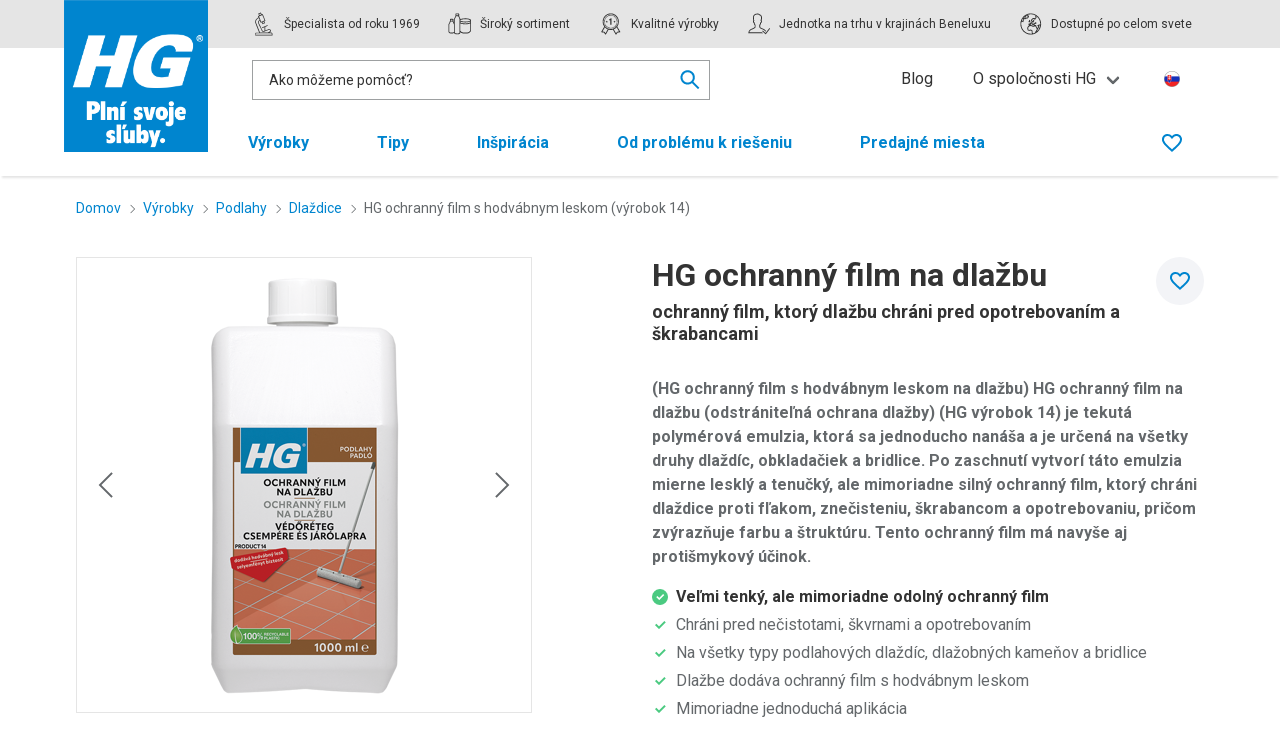

--- FILE ---
content_type: text/html; charset=utf-8
request_url: https://hg.eu/sk/vyrobky/hg-ochranny-film-s-hodvabnym-leskom-odstranitelna-ochrana-dlazby-hg-vyrobok-14
body_size: 24962
content:
<!doctype html>
<html lang="sk" culturecode="sk-SK" countrycode="SK" class="has-navbar-fixed-top">
<head>
    <!-- Preconnects -->
    <link rel="preconnect" href="https://fonts.googleapis.com">
        <link rel="preconnect" href="https://sgtm.hg.eu">
        <link rel="preconnect" href="https://www.google-analytics.com">
    <link rel="preconnect" crossorigin href="https://fonts.gstatic.com">
    <link rel="preload" as="style" onload="this.onload=null;this.rel='stylesheet';" href="https://fonts.googleapis.com/css2?family=Roboto:wght@400;500;700&amp;display=swap">
    <noscript><link rel="stylesheet" href="https://fonts.googleapis.com/css2?family=Roboto:wght@400;500;700&amp;display=swap"></noscript>

    <meta charset="utf-8">
    <meta http-equiv="x-ua-compatible" content="ie=edge">
    <meta name="viewport" content="width=device-width, initial-scale=1">
    <meta name="robots" content="index,follow"/>

    <title>HG ochrann&#xFD; film na dla&#x17E;bu | film s hodv&#xE1;bnym leskom</title>
    <meta name="twitter:title" property="og:title" content="HG ochrann&#xFD; film na dla&#x17E;bu | film s hodv&#xE1;bnym leskom">
    <meta name="description" property="og:description" content="HG ochrana dla&#x17E;by s hodv&#xE1;bnym leskom vytvor&#xED; po uschnut&#xED; mimoriadne odoln&#xFA; ochrann&#xFA; vrstvu, ktor&#xE1; vytvor&#xED; ochranu dla&#x17E;by pred &#x161;krabancami a in&#xFD;m po&#x161;koden&#xED;m.">
    <meta name="twitter:image" property="og:image" content="https://cdn.hg.eu/media/anqaspqa/110100127-main.png"/>
    <meta name="twitter:card" property="og:type" content="website">

    <meta http-equiv="language" content="sk">
    <meta name="geo.country" content="SK">


    <link rel="apple-touch-icon" sizes="180x180" href="/apple-touch-icon.png">
    <link rel="icon" type="image/png" sizes="32x32" href="/favicon-32x32.png">
    <link rel="icon" type="image/png" sizes="16x16" href="/favicon-16x16.png">
    <link rel="manifest" href="/site.webmanifest">
    <link rel="mask-icon" color="#0085cf" href="/safari-pinned-tab.svg">
    <meta name="msapplication-TileColor" content="#0085cf">
    <meta name="theme-color" content="#0085cf">
    <link rel="canonical" hreflang="sk-SK" href="https://hg.eu/sk/vyrobky/hg-ochranny-film-s-hodvabnym-leskom-odstranitelna-ochrana-dlazby-hg-vyrobok-14" />
    <link rel="alternate" hreflang="sk-SK" href="https://hg.eu/sk/vyrobky/hg-ochranny-film-s-hodvabnym-leskom-odstranitelna-ochrana-dlazby-hg-vyrobok-14" />
        <link rel="alternate" hreflang="cs-CZ" href="https://hg.eu/cz/produkty/hg-ochranny-film-s-hedvabnym-leskem-odstranitelna-ochrana-dlazby-hg-vyrobek-14" />
        <link rel="alternate" hreflang="de" href="https://hg.eu/de/produkte/hg-fliesen-schutzfilm-mit-seidenglanz-entfernbareglanz-versiegelung-produkt-14" />
        <link rel="alternate" hreflang="en-GB" href="https://hg.eu/uk/products/hg-tile-protector" />
        <link rel="alternate" hreflang="es-ES" href="https://hg.eu/es/productos/hg-protector-baldosas" />
        <link rel="alternate" hreflang="fr-BE" href="https://hg.eu/be-fr/produits/hg-protecteur-pour-carrelages" />
        <link rel="alternate" hreflang="fr-FR" href="https://hg.eu/fr/produits/hg-protecteur-pour-carrelages" />
        <link rel="alternate" hreflang="hu-HU" href="https://hg.eu/hu/termekek/hg-selyemfenyu-vedoreteg-hg-termek-14" />
        <link rel="alternate" hreflang="it-IT" href="https://hg.eu/it/prodotti/hg-protettivo-per-piastrelle" />
        <link rel="alternate" hreflang="lv-LV" href="https://hg.eu/lv/produkti/hg-flizu-aizsargslanis" />
        <link rel="alternate" hreflang="nl-BE" href="https://hg.eu/be-nl/producten/hg-tegelbeschermer" />
        <link rel="alternate" hreflang="nl-NL" href="https://hg.eu/nl/producten/hg-tegelbeschermer" />
        <link rel="alternate" hreflang="pl-PL" href="https://hg.eu/pl/produkty/hg-ochronna-warstwa-nablyszczajaca-satynowy-polysk-produkt-14" />
        <link rel="alternate" hreflang="pt-PT" href="https://hg.eu/pt/produtos/hg-protetor-azulejos" />

    <!-- toolkit styles -->
    <link rel="stylesheet" href="/assets/toolkit/styles/toolkit.css?v=Fr4LXe9K35g1f5cK9YRdzRgTSNDFRMNFz-m0GPWeVvk" />
    <!-- /toolkit styles -->

    

        <!-- anti-flicker snippet -->
        <style>.async-hide { opacity: 0 !important} </style>
        <script>(function(a,s,y,n,c,h,i,d,e){s.className+=' '+y;h.start=1*new Date;
        h.end=i=function(){s.className=s.className.replace(RegExp(' ?'+y),'')};
        (a[n]=a[n]||[]).hide=h;setTimeout(function(){i();h.end=null},c);h.timeout=c;
        })(window,document.documentElement,'async-hide','dataLayer',4000,
        {'GTM-KJ6NQ3S':true});</script>
        <!-- end anti-flicker snippet -->
        <!-- Google Tag Manager -->
        <script>(function(w,d,s,l,i){w[l]=w[l]||[];w[l].push({'gtm.start':new Date().getTime(),event:'gtm.js'});var f=d.getElementsByTagName(s)[0],j=d.createElement(s);j.async=true;j.src="https://sgtm.hg.eu/cadtlvsocac.js?"+i;f.parentNode.insertBefore(j,f);})(window,document,'script','dataLayer','93=aWQ9R1RNLUtKNk5RM1M%3D&apiKey=fe7b65af');</script>
        <!-- End Google Tag Manager -->
<script type="text/javascript">!function(T,l,y){var S=T.location,k="script",D="instrumentationKey",C="ingestionendpoint",I="disableExceptionTracking",E="ai.device.",b="toLowerCase",w="crossOrigin",N="POST",e="appInsightsSDK",t=y.name||"appInsights";(y.name||T[e])&&(T[e]=t);var n=T[t]||function(d){var g=!1,f=!1,m={initialize:!0,queue:[],sv:"5",version:2,config:d};function v(e,t){var n={},a="Browser";return n[E+"id"]=a[b](),n[E+"type"]=a,n["ai.operation.name"]=S&&S.pathname||"_unknown_",n["ai.internal.sdkVersion"]="javascript:snippet_"+(m.sv||m.version),{time:function(){var e=new Date;function t(e){var t=""+e;return 1===t.length&&(t="0"+t),t}return e.getUTCFullYear()+"-"+t(1+e.getUTCMonth())+"-"+t(e.getUTCDate())+"T"+t(e.getUTCHours())+":"+t(e.getUTCMinutes())+":"+t(e.getUTCSeconds())+"."+((e.getUTCMilliseconds()/1e3).toFixed(3)+"").slice(2,5)+"Z"}(),iKey:e,name:"Microsoft.ApplicationInsights."+e.replace(/-/g,"")+"."+t,sampleRate:100,tags:n,data:{baseData:{ver:2}}}}var h=d.url||y.src;if(h){function a(e){var t,n,a,i,r,o,s,c,u,p,l;g=!0,m.queue=[],f||(f=!0,t=h,s=function(){var e={},t=d.connectionString;if(t)for(var n=t.split(";"),a=0;a<n.length;a++){var i=n[a].split("=");2===i.length&&(e[i[0][b]()]=i[1])}if(!e[C]){var r=e.endpointsuffix,o=r?e.location:null;e[C]="https://"+(o?o+".":"")+"dc."+(r||"services.visualstudio.com")}return e}(),c=s[D]||d[D]||"",u=s[C],p=u?u+"/v2/track":d.endpointUrl,(l=[]).push((n="SDK LOAD Failure: Failed to load Application Insights SDK script (See stack for details)",a=t,i=p,(o=(r=v(c,"Exception")).data).baseType="ExceptionData",o.baseData.exceptions=[{typeName:"SDKLoadFailed",message:n.replace(/\./g,"-"),hasFullStack:!1,stack:n+"\nSnippet failed to load ["+a+"] -- Telemetry is disabled\nHelp Link: https://go.microsoft.com/fwlink/?linkid=2128109\nHost: "+(S&&S.pathname||"_unknown_")+"\nEndpoint: "+i,parsedStack:[]}],r)),l.push(function(e,t,n,a){var i=v(c,"Message"),r=i.data;r.baseType="MessageData";var o=r.baseData;return o.message='AI (Internal): 99 message:"'+("SDK LOAD Failure: Failed to load Application Insights SDK script (See stack for details) ("+n+")").replace(/\"/g,"")+'"',o.properties={endpoint:a},i}(0,0,t,p)),function(e,t){if(JSON){var n=T.fetch;if(n&&!y.useXhr)n(t,{method:N,body:JSON.stringify(e),mode:"cors"});else if(XMLHttpRequest){var a=new XMLHttpRequest;a.open(N,t),a.setRequestHeader("Content-type","application/json"),a.send(JSON.stringify(e))}}}(l,p))}function i(e,t){f||setTimeout(function(){!t&&m.core||a()},500)}var e=function(){var n=l.createElement(k);n.src=h;var e=y[w];return!e&&""!==e||"undefined"==n[w]||(n[w]=e),n.onload=i,n.onerror=a,n.onreadystatechange=function(e,t){"loaded"!==n.readyState&&"complete"!==n.readyState||i(0,t)},n}();y.ld<0?l.getElementsByTagName("head")[0].appendChild(e):setTimeout(function(){l.getElementsByTagName(k)[0].parentNode.appendChild(e)},y.ld||0)}try{m.cookie=l.cookie}catch(p){}function t(e){for(;e.length;)!function(t){m[t]=function(){var e=arguments;g||m.queue.push(function(){m[t].apply(m,e)})}}(e.pop())}var n="track",r="TrackPage",o="TrackEvent";t([n+"Event",n+"PageView",n+"Exception",n+"Trace",n+"DependencyData",n+"Metric",n+"PageViewPerformance","start"+r,"stop"+r,"start"+o,"stop"+o,"addTelemetryInitializer","setAuthenticatedUserContext","clearAuthenticatedUserContext","flush"]),m.SeverityLevel={Verbose:0,Information:1,Warning:2,Error:3,Critical:4};var s=(d.extensionConfig||{}).ApplicationInsightsAnalytics||{};if(!0!==d[I]&&!0!==s[I]){var c="onerror";t(["_"+c]);var u=T[c];T[c]=function(e,t,n,a,i){var r=u&&u(e,t,n,a,i);return!0!==r&&m["_"+c]({message:e,url:t,lineNumber:n,columnNumber:a,error:i}),r},d.autoExceptionInstrumented=!0}return m}(y.cfg);function a(){y.onInit&&y.onInit(n)}(T[t]=n).queue&&0===n.queue.length?(n.queue.push(a),n.trackPageView({})):a()}(window,document,{
src: "https://js.monitor.azure.com/scripts/b/ai.2.min.js", // The SDK URL Source
crossOrigin: "anonymous", 
cfg: { // Application Insights Configuration
    connectionString: 'InstrumentationKey=ff5d3068-2354-468a-ac28-3fb8d6c423de;IngestionEndpoint=https://westeurope-5.in.applicationinsights.azure.com/;LiveEndpoint=https://westeurope.livediagnostics.monitor.azure.com/;ApplicationId=0f6fb843-1ed6-46c1-844b-e9e4616670e0'
}});</script></head>
<body>
    <!-- Google Tag Manager (noscript) -->
    <noscript><iframe src="https://sgtm.hg.eu/ns.html?id=GTM-KJ6NQ3S" height="0" width="0" style="display:none;visibility:hidden"></iframe></noscript>
    <!-- End Google Tag Manager (noscript) -->


<header class="header">
    <nav class="navbar is-fixed-top is-top" role="navigation" aria-label="main navigation">
        <div class="container">
            <div class="navbar-brand">
                <div class="navbar-item">
                    <a href="/sk" class="gtm-logo-homepage">
                        <img class="desktop" src="https://cdn.hg.eu/media/pqshb5rb/hg-vlag-2023_sk_online.png" alt="" />
                        <img class="mobile" src="/assets/toolkit/images/hg-logo-plain-inverted.svg" alt="" />
                        <span class="is-sr-only">Ga terug naar de homepage</span>
                    </a>
                </div>
                <a role="button" data-target="site-menu" class="navbar-burger js-mobile-menu" aria-label="menu" aria-expanded="false">
                    <span aria-hidden="true"></span>
                    <span aria-hidden="true"></span>
                    <span aria-hidden="true"></span>
                </a>
            </div>
            <div class="menu-container">
                <div class="navbar-usp">
                    <div class="usp-container">
                        <span class="navbar-item">
                            <svg class="icon  "><use xlink:href="/assets/toolkit/images/sprite.svg#brand--specialist"></use></svg>
                            <p>Špecialista od roku 1969</p>
                        </span>
                        <span class="navbar-item">
                            <svg class="icon  "><use xlink:href="/assets/toolkit/images/sprite.svg#brand--range"></use></svg>
                            <p>Široký sortiment</p>
                        </span>
                        <span class="navbar-item">
                            <svg class="icon  "><use xlink:href="/assets/toolkit/images/sprite.svg#brand--quality"></use></svg>
                            <p>Kvalitné výrobky</p>
                        </span>
                        <span class="navbar-item">
                            <svg class="icon  "><use xlink:href="/assets/toolkit/images/sprite.svg#brand--market_leader"></use></svg>
                            <p>Jednotka na trhu v krajinách Beneluxu</p>
                        </span>
                        <span class="navbar-item">
                            <svg class="icon  "><use xlink:href="/assets/toolkit/images/sprite.svg#brand--coverage"></use></svg>
                            <p>Dostupné po celom svete</p>
                        </span>
                    </div>
                </div>
                <div class="navbar-menu navbar-controls is-active">
                    <div class="navbar-start">
                            <div class="navbar-item columns is-centered">
                                

<div class="searchbar js-live-search-wrapper is-active">
    <div class="search-input">
        <input data-val="true" type="text" id="nav-search" name="nav-search" class="input js-live-search-results-input" placeholder="Ako m&#xF4;&#x17E;eme pom&#xF4;c&#x165;?" value="" data-live-search-results-url="/umbraco/api/searchapi/Autocomplete?page=1&pageSize=1000&rootId=50984&culture=sk-SK&products=3&tips=3" data-live-search-redirect="/sk/hladat"/>
        <div class="live-search-results-backdrop js-live-search-results-cancel"></div>
        <section class="live-search-results js-live-search-results">
            <div class="live-search-results-group" data-search-results-list="Products">
                <p class="live-search-results-group-title title is-5">Výrobky</p>
                <ul class="live-search-results-group-list">
                    <template>
                    <li>
                        <a data-search-result-list-item-template class="live-search-result">
                            <figure class="image">
                                <picture>
                                    <img src="" alt=""/>
                                </picture>
                            </figure>
                            <span class="live-search-result-name" data-search-result-name></span><strong class="live-search-result-sidenote" data-search-result-key="Price"></strong>
                        </a>
                    </li>
                    </template>
                </ul>
                <a href="/sk/hladat" class="live-search-link js-live-search-link-products">Zobraziť všetky súvisiace produkty</a>

                <div class="divider">
                    <hr class="hr"/>
                </div>
            </div>
            <div class="live-search-results-group" data-search-results-list="Tips">
                <p class="live-search-results-group-title title is-5">Tipy</p>
                <ul class="live-search-results-group-list">
                    <template>
                    <li>
                        <a data-search-result-list-item-template class="live-search-result tip-result">
                            <figure class="image">
                                <picture>
                                    <img src="" alt=""/>
                                </picture>
                            </figure>
                            <span class="live-search-result-name" data-search-result-name></span>
                        </a>
                    </li>
                    </template>
                </ul>
                <a href="/sk/hladat" class="live-search-link js-live-search-link-tips">Zobraziť všetky súvisiace tipy</a>

            </div>
            <div class="live-search-results-group" data-search-results-list="SomeEmptyList">
                <p class="live-search-results-group-title title is-5">Nepodarilo sa nájsť žiadne výsledky</p>
                <ul class="live-search-results-group-list">
                    <template>
                    <li>
                        <a data-search-result-list-item-template class="live-search-result">
                            <span class="live-search-result-name" data-search-result-name></span>
                        </a>
                    </li>
                    </template>
                </ul>
            </div>
            <div class="live-search-results-empty">
                <p>Nepodarilo sa nájsť žiadne výsledky</p>
            </div>
        </section>
    </div>
    <div class="input-cancel is-active js-input-cancel">
        <a class="button is-small is-icon" href="#">
            <svg class="icon  ">
                <use xlink:href="/assets/toolkit/images/sprite.svg#utility--close"></use>
            </svg>
        </a>
    </div>
    <div class="search-icon js-live-search-results-focus">
        <svg class="icon  ">
            <use xlink:href="/assets/toolkit/images/sprite.svg#utility--search"/>
        </svg>
    </div>
</div>
                            </div>
                    </div>
                    <div class="navbar-end is-hidden-touch">
                                <a href="/sk/blog" class="navbar-item gtm-topmenu">Blog</a>
                                <div class="navbar-item has-dropdown is-hoverable">
                                    <a role="button" class="navbar-link gtm-topmenu">O spolo&#x10D;nosti HG</a>
                                    <div class="navbar-dropdown">
                                        <a href="/sk/o-spolocnosti-hg" class="navbar-item gtm-topmenu">O spolo&#x10D;nosti HG</a>
                                            <a href="/sk/blog" class="navbar-item gtm-topmenu">Blog</a>
                                            <a href="/sk/kontakt" class="navbar-item gtm-topmenu">Kontakt</a>
                                    </div>
                                </div>
                        <a href="/sk/vyberte-krajinu" class="navbar-item language">
                            <img class="mobile" src="https://cdn.hg.eu/media/uxai5hde/slovakia.png?v=1d5b68578641c30" alt="Slovensko">
                            <span class="is-sr-only">Kies uw land en taal</span>
                        </a>
                    </div>
                </div>

                <div id="site-menu" class="navbar-menu navbar-navigation">
                    <div class="navbar-start is-clipped">
                                <div class="navbar-item ">
                                    <a href="/sk/vyrobky" class="navbar-item-anchor gtm-topmenu">
                                        V&#xFD;robky
                                        <svg class="icon  is-medium"><use xlink:href="/assets/toolkit/images/sprite.svg#utility--arrow-right"></use></svg>
                                    </a>
                                    <div class="navbar-subitems is-hidden-desktop">
                                        <div class="navbar-back">
                                            <a role="button" class="navbar-back-anchor"><svg class="icon is-medium"><use xlink:href="/assets/toolkit/images/sprite.svg#utility--arrow-left"></use></svg>Späť</a>
                                        </div>
                                        <a href="/sk/vyrobky" class="navbar-subitem is-overview">Všetky výrobky</a>
                                            <a href="/sk/vyrobky/kupelna-a-wc" class="navbar-subitem ">K&#xFA;pe&#x13E;&#x148;a a WC</a>
                                            <a href="/sk/vyrobky/kuchyna" class="navbar-subitem ">Kuchy&#x148;a</a>
                                            <a href="/sk/vyrobky/obyvacia-izba" class="navbar-subitem ">Ob&#xFD;vacia izba</a>
                                            <a href="/sk/vyrobky/podlahy" class="navbar-subitem ">Podlahy</a>
                                            <a href="/sk/vyrobky/pracovna-a-textilie" class="navbar-subitem ">Pr&#xE1;&#x10D;ov&#x148;a a text&#xED;lie</a>
                                            <a href="/sk/vyrobky/exterier" class="navbar-subitem ">Exteri&#xE9;r</a>
                                    </div>
                                </div>
                                <div class="navbar-item ">
                                    <a href="/sk/tipy" class="navbar-item-anchor gtm-topmenu">
                                        Tipy
                                        <svg class="icon  is-medium"><use xlink:href="/assets/toolkit/images/sprite.svg#utility--arrow-right"></use></svg>
                                    </a>
                                    <div class="navbar-subitems is-hidden-desktop">
                                        <div class="navbar-back">
                                            <a role="button" class="navbar-back-anchor"><svg class="icon is-medium"><use xlink:href="/assets/toolkit/images/sprite.svg#utility--arrow-left"></use></svg>Späť</a>
                                        </div>
                                        <a href="/sk/tipy" class="navbar-subitem is-overview">Všetky tipy</a>
                                            <a href="/sk/tipy/cistenie-odpadov-a-upchatych-odtokov" class="navbar-subitem ">&#x10C;istenie odpadov a upchat&#xFD;ch odtokov</a>
                                            <a href="/sk/tipy/kupelna-a-wc" class="navbar-subitem ">K&#xFA;pe&#x13E;&#x148;a a WC</a>
                                            <a href="/sk/tipy/kuchyna-a-spotrebice" class="navbar-subitem ">Kuchy&#x148;a a spotrebi&#x10D;e</a>
                                            <a href="/sk/tipy/narocne-ulohy-a-remeselne-projekty" class="navbar-subitem ">N&#xE1;ro&#x10D;n&#xE9; &#xFA;lohy a remeseln&#xE9; projekty</a>
                                            <a href="/sk/tipy/domacnost-a-interier" class="navbar-subitem ">Dom&#xE1;cnos&#x165; a interi&#xE9;r</a>
                                            <a href="/sk/tipy/zlato-striebro-a-med" class="navbar-subitem ">Zlato, striebro a me&#x10F;</a>
                                            <a href="/sk/tipy/zapach-a-neprijemne-pachy" class="navbar-subitem ">Z&#xE1;pach a nepr&#xED;jemn&#xE9; pachy</a>
                                            <a href="/sk/tipy/tkaniny-a-skvrny" class="navbar-subitem ">Tkaniny a &#x161;kvrny</a>
                                            <a href="/sk/tipy/zahrada-a-exterier" class="navbar-subitem ">Z&#xE1;hrada a exteri&#xE9;r</a>
                                            <a href="/sk/tipy/podlahy-a-nastenne-obklady" class="navbar-subitem ">Podlahy a n&#xE1;stenn&#xE9; obklady</a>
                                    </div>
                                </div>
                                <div class="navbar-item ">
                                    <a href="/sk/inspiracia" class="navbar-item-anchor gtm-topmenu">In&#x161;pir&#xE1;cia</a>
                                </div>
                                <div class="navbar-item ">
                                    <a href="/sk/od-problemu-k-rieseniu" class="navbar-item-anchor gtm-topmenu">Od probl&#xE9;mu k rie&#x161;eniu</a>
                                </div>
                                <div class="navbar-item ">
                                    <a href="/sk/predajne-miesta" class="navbar-item-anchor gtm-topmenu">Predajn&#xE9; miesta</a>
                                </div>

                        <div class="mobile-items is-hidden-desktop">

                                <div class="navbar-item "> <a href="/sk/blog">Blog</a></div>
                                <div class="navbar-item "> <a href="/sk/o-spolocnosti-hg">O spolo&#x10D;nosti HG</a></div>
                                        <div class="navbar-item "> <a href="/sk/blog">Blog</a></div>
                                        <div class="navbar-item "> <a href="/sk/kontakt">Kontakt</a></div>
                            <a href="/sk/vyberte-krajinu" class="navbar-item language">
                                <img class="mobile" src="https://cdn.hg.eu/media/uxai5hde/slovakia.png?v=1d5b68578641c30" alt="Slovensko">
                            </a>
                        </div>
                    </div>
                    <div class="navbar-end">
                            <a href="/sk/zoznam-zelani" class="navbar-item gtm-wishlist-link " title="Wishlist">
                                <svg class="icon not-active-icon "><use xlink:href="/assets/toolkit/images/sprite.svg#utility--favourite"></use></svg>
                                <svg class="icon active-icon "><use xlink:href="/assets/toolkit/images/sprite.svg#utility--favourite-solid"></use></svg>
                                <span class="is-sr-only">Favorieten</span>
                                <span class="counter js-favourite-quantity"></span>
                            </a>
                    </div>
                </div>
            </div>
        </div>
    </nav>
</header>



<main>

        <div class="container breadcrumb-container">
        <div class="columns">
            <div class="column">
                <nav class="breadcrumb is-small" aria-label="breadcrumbs">
                    <ul>
                                <li class="">
                                    <a href="/sk" class="gtm-breadcrumb-item">
                                        Domov
                                    </a>
                                    <svg class="icon is-small">
                                        <use xlink:href="/assets/toolkit/images/sprite.svg#utility--arrow-right"></use>
                                    </svg>
                                </li>
                                <li class="">
                                    <a href="/sk/vyrobky" class="gtm-breadcrumb-item">
                                        V&#xFD;robky
                                    </a>
                                    <svg class="icon is-small">
                                        <use xlink:href="/assets/toolkit/images/sprite.svg#utility--arrow-right"></use>
                                    </svg>
                                </li>
                                <li class="">
                                    <a href="/sk/vyrobky/podlahy" class="gtm-breadcrumb-item">
                                        Podlahy
                                    </a>
                                    <svg class="icon is-small">
                                        <use xlink:href="/assets/toolkit/images/sprite.svg#utility--arrow-right"></use>
                                    </svg>
                                </li>
                                <li class="is-back">
                                    <a href="/sk/vyrobky/podlahy/dlazdice" class="gtm-breadcrumb-item">
                                            <svg class="icon is-back is-small">
                                                <use xlink:href="/assets/toolkit/images/sprite.svg#utility--arrow-left"></use>
                                            </svg>
                                        Dla&#x17E;dice
                                    </a>
                                    <svg class="icon is-small">
                                        <use xlink:href="/assets/toolkit/images/sprite.svg#utility--arrow-right"></use>
                                    </svg>
                                </li>
                            <li class="is-active"><a href="/sk/vyrobky/hg-ochranny-film-s-hodvabnym-leskom-odstranitelna-ochrana-dlazby-hg-vyrobok-14" aria-current="page" class="gtm-breadcrumb-item">HG ochrann&#xFD; film s hodv&#xE1;bnym leskom (v&#xFD;robok 14)</a></li>
                    </ul>
                </nav>
            </div>
        </div>
    </div>
    <script type="application/ld+json">
    {"@context":"https://schema.org","@type":"BreadcrumbList","itemListElement":[{"@type":"ListItem","item":{"@type":"Thing","@id":"https://hg.eu/sk","name":"Domov"},"position":1},{"@type":"ListItem","item":{"@type":"Thing","@id":"https://hg.eu/sk/vyrobky","name":"Výrobky"},"position":2},{"@type":"ListItem","item":{"@type":"Thing","@id":"https://hg.eu/sk/vyrobky/podlahy","name":"Podlahy"},"position":3},{"@type":"ListItem","item":{"@type":"Thing","@id":"https://hg.eu/sk/vyrobky/podlahy/dlazdice","name":"Dlaždice"},"position":4}]}
</script>


    <section class="product-detail">
    <div class="container">
        <div class="columns">
            <div class="column is-5">
                <div class="product-detail-title-mobile">
                    <h1 class="title is-1">HG ochrann&#xFD; film na dla&#x17E;bu<span class="subtitle is-5">ochrann&#xFD; film, ktor&#xFD; dla&#x17E;bu chr&#xE1;ni pred opotrebovan&#xED;m a &#x161;krabancami</span></h1>
                </div>


                <button type="button" class="favourite js-favourite product-detail-favourite-cta is-hidden-tablet" data-article-number="110100127" data-article-name="HG ochrann&#xFD; film na dla&#x17E;bu" data-article-description="ochranný film, ktorý dlažbu chráni pred opotrebovaním a škrabancami" data-article-image="https://cdn.hg.eu/media/anqaspqa/110100127-main.png" data-article-link="/sk/vyrobky/hg-ochranny-film-s-hodvabnym-leskom-odstranitelna-ochrana-dlazby-hg-vyrobok-14" data-article-location="/sk/vyrobky/hg-ochranny-film-s-hodvabnym-leskom-odstranitelna-ochrana-dlazby-hg-vyrobok-14?tab=hgstores" data-favourite-error-message="Nepodarilo sa pridať položku medzi obľúbené">
                    <svg class="icon not-favourited is-medium"><use xlink:href="/assets/toolkit/images/sprite.svg#utility--favourite" /></svg>
                    <svg class="icon favourited is-medium"><use xlink:href="/assets/toolkit/images/sprite.svg#utility--favourite-solid" /></svg>
                    <span class="is-sr-only favourited">Pridať medzi obľúbené</span>
                    <span class="is-sr-only not-favourited">Medzi obľúbenými</span>
                </button>
                <div class="carousel js-carousel">
                    <div class="carousel-body">
                        <ul class="carousel-items">
        <li class="carousel-item">
            <figure class="image is-1by1">
                    <picture>
<source media="(max-width: 425px)" sizes="279px" srcset="https://cdn.hg.eu/media/anqaspqa/110100127-main.png?width=279&amp;height=279&amp;v=1dada3897400570" type="image/png" /><source media="(max-width: 768px)" sizes="519px" srcset="https://cdn.hg.eu/media/anqaspqa/110100127-main.png?width=519&amp;height=519&amp;v=1dada3897400570" type="image/png" /><source media="(max-width: 1023px)" sizes="402px" srcset="https://cdn.hg.eu/media/anqaspqa/110100127-main.png?width=402&amp;height=402&amp;v=1dada3897400570" type="image/png" /><source media="(max-width: 1215px)" sizes="376px" srcset="https://cdn.hg.eu/media/anqaspqa/110100127-main.png?width=376&amp;height=376&amp;v=1dada3897400570" type="image/png" /><source media="(max-width: 1407px)" sizes="456px" srcset="https://cdn.hg.eu/media/anqaspqa/110100127-main.png?width=456&amp;height=456&amp;v=1dada3897400570" type="image/png" /><source sizes="536px" srcset="https://cdn.hg.eu/media/anqaspqa/110100127-main.png?width=536&amp;height=536&amp;v=1dada3897400570" type="image/png" />        <img src="https://cdn.hg.eu/media/anqaspqa/110100127-main.png?width=536&amp;height=536&amp;v=1dada3897400570" alt="Jemn&#xE9; le&#x161;tidlo" />
    </picture>

            </figure>
        </li>
        <li class="carousel-item">
            <figure class="image is-1by1">
                    <picture>
<source data-srcset="https://cdn.hg.eu/media/fmzjt5mr/110100-in01.png?width=279&amp;height=279&amp;v=1d5b4f60e9e2f60&amp;format=webp&amp;quality=90" media="(max-width: 425px)" sizes="279px" type="image/webp" /><source data-srcset="https://cdn.hg.eu/media/fmzjt5mr/110100-in01.png?width=279&amp;height=279&amp;v=1d5b4f60e9e2f60" media="(max-width: 425px)" sizes="279px" type="image/png" /><source data-srcset="https://cdn.hg.eu/media/fmzjt5mr/110100-in01.png?width=519&amp;height=519&amp;v=1d5b4f60e9e2f60&amp;format=webp&amp;quality=90" media="(max-width: 768px)" sizes="519px" type="image/webp" /><source data-srcset="https://cdn.hg.eu/media/fmzjt5mr/110100-in01.png?width=519&amp;height=519&amp;v=1d5b4f60e9e2f60" media="(max-width: 768px)" sizes="519px" type="image/png" /><source data-srcset="https://cdn.hg.eu/media/fmzjt5mr/110100-in01.png?width=402&amp;height=402&amp;v=1d5b4f60e9e2f60&amp;format=webp&amp;quality=90" media="(max-width: 1023px)" sizes="402px" type="image/webp" /><source data-srcset="https://cdn.hg.eu/media/fmzjt5mr/110100-in01.png?width=402&amp;height=402&amp;v=1d5b4f60e9e2f60" media="(max-width: 1023px)" sizes="402px" type="image/png" /><source data-srcset="https://cdn.hg.eu/media/fmzjt5mr/110100-in01.png?width=376&amp;height=376&amp;v=1d5b4f60e9e2f60&amp;format=webp&amp;quality=90" media="(max-width: 1215px)" sizes="376px" type="image/webp" /><source data-srcset="https://cdn.hg.eu/media/fmzjt5mr/110100-in01.png?width=376&amp;height=376&amp;v=1d5b4f60e9e2f60" media="(max-width: 1215px)" sizes="376px" type="image/png" /><source data-srcset="https://cdn.hg.eu/media/fmzjt5mr/110100-in01.png?width=456&amp;height=456&amp;v=1d5b4f60e9e2f60&amp;format=webp&amp;quality=90" media="(max-width: 1407px)" sizes="456px" type="image/webp" /><source data-srcset="https://cdn.hg.eu/media/fmzjt5mr/110100-in01.png?width=456&amp;height=456&amp;v=1d5b4f60e9e2f60" media="(max-width: 1407px)" sizes="456px" type="image/png" /><source data-srcset="https://cdn.hg.eu/media/fmzjt5mr/110100-in01.png?width=536&amp;height=536&amp;v=1d5b4f60e9e2f60&amp;format=webp&amp;quality=90" sizes="536px" type="image/webp" /><source data-srcset="https://cdn.hg.eu/media/fmzjt5mr/110100-in01.png?width=536&amp;height=536&amp;v=1d5b4f60e9e2f60" sizes="536px" type="image/png" />        <img data-src="https://cdn.hg.eu/media/fmzjt5mr/110100-in01.png?width=536&amp;height=536&amp;v=1d5b4f60e9e2f60" alt="HG Fliesen Schutzfilm" />
    </picture>

            </figure>
        </li>

                                    <li class="carousel-item is-vimeo">
                                        <div class="vimeo-video">
                                            <iframe title="Vimeo video: een video over HG ochrann&#xFD; film na dla&#x17E;bu" class="js-video" frameborder="0" scrolling="no" type="text/html" data-src="https://player.vimeo.com/video/409743398?title=0&amp;byline=0&amp;portrait=0"></iframe>
                                        </div>
                                    </li>
                        </ul>
                        <button class="carousel-navigation is-prev" aria-label="Previous">
                            <svg class="icon is-large gtm-carousel-prev"><use xlink:href="/assets/toolkit/images/sprite.svg#utility--arrow-left"></use></svg>
                        </button>
                        <button class="carousel-navigation is-next" aria-label="Next">
                            <svg class="icon is-large gtm-carousel-next"><use xlink:href="/assets/toolkit/images/sprite.svg#utility--arrow-right"></use></svg>
                        </button>
                    </div>
                    <ul class="carousel-thumbnails">
        <li class="carousel-thumbnail">
            <figure class="image is-1by1">
                    <picture>
<source sizes="80px" srcset="https://cdn.hg.eu/media/anqaspqa/110100127-main.png?width=80&amp;height=80&amp;v=1dada3897400570&amp;format=webp&amp;quality=90" type="image/webp" /><source sizes="80px" srcset="https://cdn.hg.eu/media/anqaspqa/110100127-main.png?width=80&amp;height=80&amp;v=1dada3897400570" type="image/png" />        <img src="https://cdn.hg.eu/media/anqaspqa/110100127-main.png?width=80&amp;height=80&amp;v=1dada3897400570" alt="Jemn&#xE9; le&#x161;tidlo" />
    </picture>

            </figure>
        </li>
        <li class="carousel-thumbnail">
            <figure class="image is-1by1">
                    <picture>
<source sizes="80px" srcset="https://cdn.hg.eu/media/fmzjt5mr/110100-in01.png?width=80&amp;height=80&amp;v=1d5b4f60e9e2f60&amp;format=webp&amp;quality=90" type="image/webp" /><source sizes="80px" srcset="https://cdn.hg.eu/media/fmzjt5mr/110100-in01.png?width=80&amp;height=80&amp;v=1d5b4f60e9e2f60" type="image/png" />        <img src="https://cdn.hg.eu/media/fmzjt5mr/110100-in01.png?width=80&amp;height=80&amp;v=1d5b4f60e9e2f60" alt="HG Fliesen Schutzfilm" />
    </picture>

            </figure>
        </li>
                                <li class="carousel-thumbnail is-video">
                                    <figure class="image is-1by1">
                                        <picture>
                                            <img sizes="(max-width: 640px) 100vw, 640px" src="https://vumbnail.com/409743398.jpg" srcset="https://vumbnail.com/409743398.jpg 640w, https://vumbnail.com/409743398_large.jpg 640w, https://vumbnail.com/409743398_medium.jpg 200w, https://vumbnail.com/409743398_small.jpg 100w" />
                                        </picture>
                                    </figure>
                                </li>
                    </ul>
                </div>
            </div>
            <div class="column is-6 is-offset-1">
                <article class="product-detail-intro">
                    <div class="product-detail-title-desktop">
                        <button type="button" class="favourite js-favourite product-detail-favourite-cta" data-article-number="110100127" data-article-name="HG ochrann&#xFD; film na dla&#x17E;bu" data-article-description="ochranný film, ktorý dlažbu chráni pred opotrebovaním a škrabancami" data-article-image="https://cdn.hg.eu/media/anqaspqa/110100127-main.png" data-article-link="/sk/vyrobky/hg-ochranny-film-s-hodvabnym-leskom-odstranitelna-ochrana-dlazby-hg-vyrobok-14" data-article-location="/sk/vyrobky/hg-ochranny-film-s-hodvabnym-leskom-odstranitelna-ochrana-dlazby-hg-vyrobok-14?tab=hgstores" data-favourite-error-message="Nepodarilo sa pridať položku medzi obľúbené">
                            <svg class="icon not-favourited is-medium"><use xlink:href="/assets/toolkit/images/sprite.svg#utility--favourite" /></svg>
                            <svg class="icon favourited is-medium"><use xlink:href="/assets/toolkit/images/sprite.svg#utility--favourite-solid" /></svg>
                            <span class="is-sr-only favourited">Pridať medzi obľúbené</span>
                            <span class="is-sr-only not-favourited">Medzi obľúbenými</span>
                        </button>
                        <h1 class="title is-2">HG ochrann&#xFD; film na dla&#x17E;bu <span class="subtitle is-5">ochrann&#xFD; film, ktor&#xFD; dla&#x17E;bu chr&#xE1;ni pred opotrebovan&#xED;m a &#x161;krabancami</span></h1>
                    </div>
                    <div class="content">
                        <p><strong>(HG ochranný film s hodvábnym leskom na dlažbu) HG ochranný film na dlažbu (odstrániteľná ochrana dlažby) (HG výrobok 14) je tekutá polymérová emulzia, ktorá sa jednoducho nanáša a je určená na všetky druhy dlaždíc, obkladačiek a bridlice. Po zaschnutí vytvorí táto emulzia mierne lesklý a tenučký, ale mimoriadne silný ochranný film, ktorý chráni dlaždice proti fľakom, znečisteniu, škrabancom a opotrebovaniu, pričom zvýrazňuje farbu a štruktúru. Tento ochranný film má navyše aj protišmykový účinok.</strong></p>
<ul>
<li>Veľmi tenký, ale mimoriadne odolný ochranný film</li>
<li>Chráni pred nečistotami, škvrnami a opotrebovaním</li>
<li>Na všetky typy podlahových dlaždíc, dlažobných kameňov a bridlice</li>
<li>Dlažbe dodáva ochranný film s hodvábnym leskom</li>
<li>Mimoriadne jednoduchá aplikácia</li>
</ul>
                    </div>

                    <p class="product-detail-read-more">
                        <button type="button" class="has-icon collapse-label js-tabbox-scroller gtm-read-all-product-information" data-tabbox-reference="instructions" data-collapse-trigger="">
                            <svg class="icon  is-small"><use xlink:href="/assets/toolkit/images/sprite.svg#utility--chevron-down"></use></svg>
                            <span>Zobraziť všetky informácie o výrobku</span>
                        </button>
                    </p>


                        <div class="old-label-info">
                            <p class="title is-7">M&#xE1;te produkt s inou etiketou? Je to mo&#x17E;n&#xE9;, preto&#x17E;e sme zmenili v&#x161;etky na&#x161;e etikety!</p>
                            <div class="old-label-info-content">
                                <div class="old-label-info-figure has-image-popup-icon image-popup-trigger js-image-popup-trigger" data-image="https://cdn.hg.eu/media/rlzhjjoa/110100127-old.png?width=750&amp;height=750&amp;v=1dada3897787a90" data-image-alt="110100127.OLD">
                                    <figure class="image is-48x48 has-border">
                                            <picture>
<source data-srcset="https://cdn.hg.eu/media/rlzhjjoa/110100127-old.png?width=46&amp;height=46&amp;v=1dada3897787a90&amp;format=webp&amp;quality=90" sizes="46px" type="image/webp" /><source data-srcset="https://cdn.hg.eu/media/rlzhjjoa/110100127-old.png?width=46&amp;height=46&amp;v=1dada3897787a90" sizes="46px" type="image/png" />        <img data-src="https://cdn.hg.eu/media/rlzhjjoa/110100127-old.png?width=46&amp;height=46&amp;v=1dada3897787a90" alt="110100127.OLD" />
    </picture>

                                    </figure>
                                    <svg class="icon  is-small"><use xlink:href="/assets/toolkit/images/sprite.svg#utility--search" /></svg>
                                </div>
                                <div class="old-label-info-text">
                                    <p>Všetky naše produkty majú stále tie isté odskúšané a overené účinky. Ani návody na použitie sa nezmenili. Kliknite na lupu pre zobrazenie pôvodného balenia.&nbsp;</p>
                                </div>
                            </div>
                        </div>
                        <div class="image-popup js-image-popup">
                            <div class="image-popup-bg"></div>
                            <div class="image-popup-close">
                                <svg class="icon  is-small"><use xlink:href="/assets/toolkit/images/sprite.svg#utility--close" /></svg>
                            </div>
                            <div class="image-popup-image-wrapper">
                                <img src="https://cdn.hg.eu/media/rlzhjjoa/110100127-old.png?width=750&amp;height=750&amp;v=1dada3897787a90" alt="110100127.OLD" class="image-popup-image" />
                            </div>
                        </div>

                    <div class="buttons">
                        <a role="button" class="button is-brand-2 js-tabbox-scroller" data-tabbox-reference="hgstores">
                            <svg class="icon">
                                <use xlink:href="/assets/toolkit/images/sprite.svg#utility--marker"></use>
                            </svg>
                            <span class="button-text">Predajn&#xE9; miesta</span>
                        </a>
                            <a role="button" class="button is-brand-1 is-inverted js-tabbox-scroller" data-tabbox-reference="stores">
                                <svg class="icon">
                                    <use xlink:href="/assets/toolkit/images/sprite.svg#utility--basket"></use>
                                </svg>
                                <span class="button-text">K&#xFA;pi&#x165; online</span>
                            </a>
                    </div>
                </article>
            </div>
        </div>
    </div>
    <div class="sticky-product js-sticky-product">
    <div class="sticky-productbar">
        <div class="container">
            <div class="sticky-productbar-image">
                <figure class="image is-1by1 ">
    <picture>
<source sizes="110px" srcset="https://cdn.hg.eu/media/anqaspqa/110100127-main.png?width=110&amp;height=110&amp;v=1dada3897400570&amp;format=webp&amp;quality=90" type="image/webp" /><source sizes="110px" srcset="https://cdn.hg.eu/media/anqaspqa/110100127-main.png?width=110&amp;height=110&amp;v=1dada3897400570" type="image/png" />        <img src="https://cdn.hg.eu/media/anqaspqa/110100127-main.png?width=110&amp;height=110&amp;v=1dada3897400570" alt="HG ochrann&#xFD; film na dla&#x17E;bu" />
    </picture>
                </figure>
            </div>
            <div class="sticky-productbar-info">
                <h3 class="sticky-productbar-info-name">HG ochrann&#xFD; film na dla&#x17E;bu</h3>

                    <div class="rating">
                         <small>
                                  <div class="card-usps">
        <ul>
                <li>Veľmi tenký, ale mimoriadne odolný ochranný film</li>
        </ul>
    </div>

                         </small>
                    </div>
            </div>
            <div class="sticky-productbar-cta">
                    <a class="button is-brand-2" href="/sk/vyrobky/hg-ochranny-film-s-hodvabnym-leskom-odstranitelna-ochrana-dlazby-hg-vyrobok-14?tab=hgstores">
                        <svg class="icon"><use xlink:href="/assets/toolkit/images/sprite.svg#utility--cart" /></svg>
                        <span class="button-text">Predajn&#xE9; miesta</span>
                    </a>
            </div>
        </div>
    </div>
</div>


</section>




    <section>
<div class="container">
<div class="columns">
<div class="column is-12">
<div class="tabbox is-active js-tabbox is-tabbox-product">
<div class="tabs">
    <ul>
        <li class="tab is-active" data-tabbox-reference="instructions">
            <button type="button" id="tab-instructions">
                Informácie o výrobku
            </button>
        </li>
    </ul>
</div>
<div class="tabbox-items">
<div class="tabbox-item is-active" data-tabbox-reference="instructions">
    <section>
        <div class="columns">
            <div class="column is-6">
                <div class="content">
                    <h2>Ochranný film na dlažbu zvýrazňuje jej farbu a štruktúru</h2>
<p>Veľmi tenký, ale mimoriadne odolný ochranný film chráni podlahu pred opotrebovaním, škrabancami a iným poškodením. HG ochranný film na dlažbu s hodvábnym leskom na dlažbu zvýrazňuje farbu a štruktúru dlaždíc. Tento ochranný film na podlahové dlaždice, dlažobné kamene a bridlice zamaskuje existujúce opotrebované miesta a zároveň má protišmykový účinok. 1 liter vystačí pri jednej vrstve na približne 40 m².</p>
<h2>Ako používať HG ochranný film na dlažbu?</h2>
<p>HG ochranný film na dlažbu používajte týmto spôsobom:<br /><br />1 liter vystačí pri jednej vrstve na približne 40 m². Na pravidelné čistenie handrou na podlahu odporúčame <a href="/sk/vyrobky/hg-cistic-na-dlazbu-s-leskom-leskla-ochrana-na-podlahy-hg-vyrobok-17">HG čistič na dlažbu s leskom</a>.<br /><br />Nalejte na podlahu malé množstvo neriedeného prípravku a naneste ho rovnomerne v tenkej vrstve v jednom smere na podlahu leštičom na podlahy. Môžete tiež použiť čistú utierku, ktorá nezanecháva vlákna, omotanú okolo stierky. Nechajte zaschnúť. Po zaschnutí môžete naniesť druhú vrstvu kolmo na prvú vrstvu. 1 liter vystačí približne na 40 m² v jednej vrstve.</p>
                </div>
                <div class="content">
                    <div class="etiket-info">
                        <p class="title is-6">Informácie na štítku</p>
                        <div class="etiket-info-summary">
                            <div class="etiket-summary-item">
                                <span class="etiket-summary-key">Objem :</span> <span class="etiket-summary-value">1L</span>
                            </div>
                            <div class="etiket-summary-item">
                                <span class="etiket-summary-key">&#x10C;&#xED;slo polo&#x17E;ky :</span> <span class="etiket-summary-value">110100127</span>
                            </div>
                            <div class="etiket-summary-item">
                                <span class="etiket-summary-key">GTIN (k&#xF3;d EAN) :</span> <span class="etiket-summary-value">8711577015343</span>
                            </div>
                        </div>
                            <div class="etiket-info-content">
                                    <div class="etiket-info-item">
                                        <a href="https://cdn.hg.eu/media/i13gekbc/0511002210027.pdf" class="has-icon" target="_blank">
                                            <svg class="icon has-text-brand-1 is-medium">
                                                <use xlink:href="/assets/toolkit/images/sprite.svg#doctype--pdf"></use>
                                            </svg>
                                            <span class="etiket-info-text">Otvorte celý štítok vrátane výstražných upozornení pre tento výrobok.</span>
                                        </a>
                                    </div>
                                    <div class="etiket-info-item">
                                        <a href="" class="has-icon" target="_blank">
                                            <svg class="icon has-text-brand-1 is-medium">
                                                <use xlink:href="/assets/toolkit/images/sprite.svg#doctype--pdf"></use>
                                            </svg>
                                            <span class="etiket-info-text">Otvorte zadnú stranu štítku.</span>
                                        </a>
                                    </div>
                            </div>
                    </div>
                </div>
            </div>
            <div class="column is-5 is-offset-1">
                <div class="instruction-images">
                                    <div class="vimeo-video">
                                        <iframe title="Vimeo video: een video over HG ochrann&#xFD; film na dla&#x17E;bu" class="js-video" frameborder="0" scrolling="no" type="text/html" data-src="https://player.vimeo.com/video/409743398?title=0&amp;byline=0&amp;portrait=0"></iframe>
                                    </div>
                            <div>
                                <figure class="image">
                                        <picture>
<source data-srcset="https://cdn.hg.eu/media/fmzjt5mr/110100-in01.png?width=279&amp;height=279&amp;v=1d5b4f60e9e2f60&amp;format=webp&amp;quality=90" media="(max-width: 425px)" sizes="279px" type="image/webp" /><source data-srcset="https://cdn.hg.eu/media/fmzjt5mr/110100-in01.png?width=279&amp;height=279&amp;v=1d5b4f60e9e2f60" media="(max-width: 425px)" sizes="279px" type="image/png" /><source data-srcset="https://cdn.hg.eu/media/fmzjt5mr/110100-in01.png?width=519&amp;height=519&amp;v=1d5b4f60e9e2f60&amp;format=webp&amp;quality=90" media="(max-width: 768px)" sizes="519px" type="image/webp" /><source data-srcset="https://cdn.hg.eu/media/fmzjt5mr/110100-in01.png?width=519&amp;height=519&amp;v=1d5b4f60e9e2f60" media="(max-width: 768px)" sizes="519px" type="image/png" /><source data-srcset="https://cdn.hg.eu/media/fmzjt5mr/110100-in01.png?width=402&amp;height=402&amp;v=1d5b4f60e9e2f60&amp;format=webp&amp;quality=90" media="(max-width: 1023px)" sizes="402px" type="image/webp" /><source data-srcset="https://cdn.hg.eu/media/fmzjt5mr/110100-in01.png?width=402&amp;height=402&amp;v=1d5b4f60e9e2f60" media="(max-width: 1023px)" sizes="402px" type="image/png" /><source data-srcset="https://cdn.hg.eu/media/fmzjt5mr/110100-in01.png?width=376&amp;height=376&amp;v=1d5b4f60e9e2f60&amp;format=webp&amp;quality=90" media="(max-width: 1215px)" sizes="376px" type="image/webp" /><source data-srcset="https://cdn.hg.eu/media/fmzjt5mr/110100-in01.png?width=376&amp;height=376&amp;v=1d5b4f60e9e2f60" media="(max-width: 1215px)" sizes="376px" type="image/png" /><source data-srcset="https://cdn.hg.eu/media/fmzjt5mr/110100-in01.png?width=456&amp;height=456&amp;v=1d5b4f60e9e2f60&amp;format=webp&amp;quality=90" media="(max-width: 1407px)" sizes="456px" type="image/webp" /><source data-srcset="https://cdn.hg.eu/media/fmzjt5mr/110100-in01.png?width=456&amp;height=456&amp;v=1d5b4f60e9e2f60" media="(max-width: 1407px)" sizes="456px" type="image/png" /><source data-srcset="https://cdn.hg.eu/media/fmzjt5mr/110100-in01.png?width=536&amp;height=536&amp;v=1d5b4f60e9e2f60&amp;format=webp&amp;quality=90" sizes="536px" type="image/webp" /><source data-srcset="https://cdn.hg.eu/media/fmzjt5mr/110100-in01.png?width=536&amp;height=536&amp;v=1d5b4f60e9e2f60" sizes="536px" type="image/png" />        <img data-src="https://cdn.hg.eu/media/fmzjt5mr/110100-in01.png?width=536&amp;height=536&amp;v=1d5b4f60e9e2f60" alt="HG Fliesen Schutzfilm" />
    </picture>

                                </figure>
                            </div>
                </div>
            </div>
        </div>
    </section>
</div>
</div>
</div>
</div>
</div>
</div>
</section>

        <section>
        <div class="container">
            <div class="columns is-vcentered">
                <div class="column is-6">
                    <h2 class="title is-4">Súvisiace výrobky</h2>
                </div>
            </div>

            <div class="columns is-gapless is-slider">
                    <div class="column is-3">
                                <div class="card is-product">
            <div class="card-image">
                <a href="/sk/vyrobky/hg-koncentrovany-cistic-spar" class="gtm-click-related-productimage">
                    <figure class="image is-1by1">
    <picture>
<source data-srcset="https://cdn.hg.eu/media/d2ipphg3/135050127-main.png?width=169&amp;height=169&amp;v=1dada389e7d0c70" media="(max-width: 425px)" sizes="169px" type="image/png" /><source data-srcset="https://cdn.hg.eu/media/d2ipphg3/135050127-main.png?width=320&amp;height=320&amp;v=1dada389e7d0c70" media="(max-width: 768px)" sizes="320px" type="image/png" /><source data-srcset="https://cdn.hg.eu/media/d2ipphg3/135050127-main.png?width=218&amp;height=218&amp;v=1dada389e7d0c70" media="(max-width: 1023px)" sizes="218px" type="image/png" /><source data-srcset="https://cdn.hg.eu/media/d2ipphg3/135050127-main.png?width=185&amp;height=185&amp;v=1dada389e7d0c70" media="(max-width: 1215px)" sizes="185px" type="image/png" /><source data-srcset="https://cdn.hg.eu/media/d2ipphg3/135050127-main.png?width=233&amp;height=233&amp;v=1dada389e7d0c70" media="(max-width: 1407px)" sizes="233px" type="image/png" /><source data-srcset="https://cdn.hg.eu/media/d2ipphg3/135050127-main.png?width=281&amp;height=281&amp;v=1dada389e7d0c70" sizes="281px" type="image/png" />        <img data-src="https://cdn.hg.eu/media/d2ipphg3/135050127-main.png?width=320&amp;height=320&amp;v=1dada389e7d0c70" alt="135050127.MAIN.png" />
    </picture>
                    </figure>
                </a>
                <button type="button" class="favourite js-favourite" data-article-number="135050127" data-article-name="HG &#x10D;isti&#x10D; &#x161;k&#xE1;r koncentr&#xE1;t" data-article-description="čistiaci prostriedok na odstraňovanie nečistôt zo škár" data-article-image="https://cdn.hg.eu/media/d2ipphg3/135050127-main.png?width=320&height=320&v=1dada389e7d0c70" data-article-link="/sk/vyrobky/hg-koncentrovany-cistic-spar" data-article-location="/sk/vyrobky/hg-koncentrovany-cistic-spar?tab=hgstores" data-favourite-error-message="Nepodarilo sa pridať položku medzi obľúbené">
                    <svg class="icon not-favourited is-medium"><use xlink:href="/assets/toolkit/images/sprite.svg#utility--favourite"></use></svg>
                    <svg class="icon favourited is-medium"><use xlink:href="/assets/toolkit/images/sprite.svg#utility--favourite-solid"></use></svg>
                    <span class="is-sr-only favourited">Pridať medzi obľúbené</span>
                    <span class="is-sr-only not-favourited">Medzi obľúbenými</span>
                </button>
            </div>
            <div class="card-content">
                <p class="card-name is-highlight">
                    <a href="/sk/vyrobky/hg-koncentrovany-cistic-spar" class="gtm-click-related-producttitle">HG &#x10D;isti&#x10D; &#x161;k&#xE1;r koncentr&#xE1;t</a>
                </p>
                    <div class="card-usps">
        <ul>
                <li>Pufrovaný syntetický čistiaci prostriedok</li>
        </ul>
    </div>

            </div>
            <footer class="card-footer"><div class="card-footer-item"><a class="button is-brand-2 gtm-click-related-productbutton" href="/sk/vyrobky/hg-koncentrovany-cistic-spar"><span class="button-text">Pozri produkt</span></a></div><div class="card-footer-item"><a class="button is-brand-1 is-inverted is-icon" href="/sk/vyrobky/hg-koncentrovany-cistic-spar?tab=hgstores"><svg class="icon"><use xlink:href="/assets/toolkit/images/sprite.svg#utility--marker"></use></svg></a></div></footer>
	        <a href="/sk/vyrobky/hg-koncentrovany-cistic-spar" class="gtm-click-related-productimage card-link"><span class="is-sr-only">Lees meer over HG &#x10D;isti&#x10D; &#x161;k&#xE1;r koncentr&#xE1;t</span></a>
        </div>

                    </div>
                    <div class="column is-3">
                                <div class="card is-product">
            <div class="card-image">
                <a href="/sk/vyrobky/hg-cistic-na-dlazbu-prostriedok-na-cistenie-podlah-vyrobok-16" class="gtm-click-related-productimage">
                    <figure class="image is-1by1">
    <picture>
<source data-srcset="https://cdn.hg.eu/media/4kenum4q/184100127-main.png?width=169&amp;height=169&amp;v=1dada38b3ba3680" media="(max-width: 425px)" sizes="169px" type="image/png" /><source data-srcset="https://cdn.hg.eu/media/4kenum4q/184100127-main.png?width=320&amp;height=320&amp;v=1dada38b3ba3680" media="(max-width: 768px)" sizes="320px" type="image/png" /><source data-srcset="https://cdn.hg.eu/media/4kenum4q/184100127-main.png?width=218&amp;height=218&amp;v=1dada38b3ba3680" media="(max-width: 1023px)" sizes="218px" type="image/png" /><source data-srcset="https://cdn.hg.eu/media/4kenum4q/184100127-main.png?width=185&amp;height=185&amp;v=1dada38b3ba3680" media="(max-width: 1215px)" sizes="185px" type="image/png" /><source data-srcset="https://cdn.hg.eu/media/4kenum4q/184100127-main.png?width=233&amp;height=233&amp;v=1dada38b3ba3680" media="(max-width: 1407px)" sizes="233px" type="image/png" /><source data-srcset="https://cdn.hg.eu/media/4kenum4q/184100127-main.png?width=281&amp;height=281&amp;v=1dada38b3ba3680" sizes="281px" type="image/png" />        <img data-src="https://cdn.hg.eu/media/4kenum4q/184100127-main.png?width=320&amp;height=320&amp;v=1dada38b3ba3680" alt="184100127.MAIN.png" />
    </picture>
                    </figure>
                </a>
                <button type="button" class="favourite js-favourite" data-article-number="184100127" data-article-name="HG &#x10D;isti&#x10D; na dla&#x17E;bu" data-article-description="koncentrovaný čistiaci prostriedok na (keramickú) dlažbu so sviežou vôňou" data-article-image="https://cdn.hg.eu/media/4kenum4q/184100127-main.png?width=320&height=320&v=1dada38b3ba3680" data-article-link="/sk/vyrobky/hg-cistic-na-dlazbu-prostriedok-na-cistenie-podlah-vyrobok-16" data-article-location="/sk/vyrobky/hg-cistic-na-dlazbu-prostriedok-na-cistenie-podlah-vyrobok-16?tab=hgstores" data-favourite-error-message="Nepodarilo sa pridať položku medzi obľúbené">
                    <svg class="icon not-favourited is-medium"><use xlink:href="/assets/toolkit/images/sprite.svg#utility--favourite"></use></svg>
                    <svg class="icon favourited is-medium"><use xlink:href="/assets/toolkit/images/sprite.svg#utility--favourite-solid"></use></svg>
                    <span class="is-sr-only favourited">Pridať medzi obľúbené</span>
                    <span class="is-sr-only not-favourited">Medzi obľúbenými</span>
                </button>
            </div>
            <div class="card-content">
                <p class="card-name is-highlight">
                    <a href="/sk/vyrobky/hg-cistic-na-dlazbu-prostriedok-na-cistenie-podlah-vyrobok-16" class="gtm-click-related-producttitle">HG &#x10D;isti&#x10D; na dla&#x17E;bu</a>
                </p>
                    <div class="card-usps">
        <ul>
                <li>Vysoko koncentrovaný čistiaci prostriedok so sviežou vôňou na umývanie dlažby</li>
        </ul>
    </div>

            </div>
            <footer class="card-footer"><div class="card-footer-item"><a class="button is-brand-2 gtm-click-related-productbutton" href="/sk/vyrobky/hg-cistic-na-dlazbu-prostriedok-na-cistenie-podlah-vyrobok-16"><span class="button-text">Pozri produkt</span></a></div><div class="card-footer-item"><a class="button is-brand-1 is-inverted is-icon" href="/sk/vyrobky/hg-cistic-na-dlazbu-prostriedok-na-cistenie-podlah-vyrobok-16?tab=hgstores"><svg class="icon"><use xlink:href="/assets/toolkit/images/sprite.svg#utility--marker"></use></svg></a></div></footer>
	        <a href="/sk/vyrobky/hg-cistic-na-dlazbu-prostriedok-na-cistenie-podlah-vyrobok-16" class="gtm-click-related-productimage card-link"><span class="is-sr-only">Lees meer over HG &#x10D;isti&#x10D; na dla&#x17E;bu</span></a>
        </div>

                    </div>
                    <div class="column is-3">
                                <div class="card is-product">
            <div class="card-image">
                <a href="/sk/vyrobky/hg-impregnacny-ochranny-prostriedok-vyrobok-13" class="gtm-click-related-productimage">
                    <figure class="image is-1by1">
    <picture>
<source data-srcset="https://cdn.hg.eu/media/p1ldy30h/391100127-main.png?width=169&amp;height=169&amp;v=1dada38d4067e30" media="(max-width: 425px)" sizes="169px" type="image/png" /><source data-srcset="https://cdn.hg.eu/media/p1ldy30h/391100127-main.png?width=320&amp;height=320&amp;v=1dada38d4067e30" media="(max-width: 768px)" sizes="320px" type="image/png" /><source data-srcset="https://cdn.hg.eu/media/p1ldy30h/391100127-main.png?width=218&amp;height=218&amp;v=1dada38d4067e30" media="(max-width: 1023px)" sizes="218px" type="image/png" /><source data-srcset="https://cdn.hg.eu/media/p1ldy30h/391100127-main.png?width=185&amp;height=185&amp;v=1dada38d4067e30" media="(max-width: 1215px)" sizes="185px" type="image/png" /><source data-srcset="https://cdn.hg.eu/media/p1ldy30h/391100127-main.png?width=233&amp;height=233&amp;v=1dada38d4067e30" media="(max-width: 1407px)" sizes="233px" type="image/png" /><source data-srcset="https://cdn.hg.eu/media/p1ldy30h/391100127-main.png?width=281&amp;height=281&amp;v=1dada38d4067e30" sizes="281px" type="image/png" />        <img data-src="https://cdn.hg.eu/media/p1ldy30h/391100127-main.png?width=320&amp;height=320&amp;v=1dada38d4067e30" alt="391100127.MAIN.png" />
    </picture>
                    </figure>
                </a>
                <button type="button" class="favourite js-favourite" data-article-number="391100127" data-article-name="HG impregna&#x10D;n&#xE1; ochrana na dla&#x17E;bu" data-article-description="impregnačný prostriedok na ochranu pred prenikaním nečistôt a mastnoty" data-article-image="https://cdn.hg.eu/media/p1ldy30h/391100127-main.png?width=320&height=320&v=1dada38d4067e30" data-article-link="/sk/vyrobky/hg-impregnacny-ochranny-prostriedok-vyrobok-13" data-article-location="/sk/vyrobky/hg-impregnacny-ochranny-prostriedok-vyrobok-13?tab=hgstores" data-favourite-error-message="Nepodarilo sa pridať položku medzi obľúbené">
                    <svg class="icon not-favourited is-medium"><use xlink:href="/assets/toolkit/images/sprite.svg#utility--favourite"></use></svg>
                    <svg class="icon favourited is-medium"><use xlink:href="/assets/toolkit/images/sprite.svg#utility--favourite-solid"></use></svg>
                    <span class="is-sr-only favourited">Pridať medzi obľúbené</span>
                    <span class="is-sr-only not-favourited">Medzi obľúbenými</span>
                </button>
            </div>
            <div class="card-content">
                <p class="card-name is-highlight">
                    <a href="/sk/vyrobky/hg-impregnacny-ochranny-prostriedok-vyrobok-13" class="gtm-click-related-producttitle">HG impregna&#x10D;n&#xE1; ochrana na dla&#x17E;bu</a>
                </p>
                    <div class="card-usps">
        <ul>
                <li>Základné ošetrenie na vytvorenie neviditeľnej ochrany pred prenikaním nečistôt a mastnoty (fľakov)</li>
        </ul>
    </div>

            </div>
            <footer class="card-footer"><div class="card-footer-item"><a class="button is-brand-2 gtm-click-related-productbutton" href="/sk/vyrobky/hg-impregnacny-ochranny-prostriedok-vyrobok-13"><span class="button-text">Pozri produkt</span></a></div><div class="card-footer-item"><a class="button is-brand-1 is-inverted is-icon" href="/sk/vyrobky/hg-impregnacny-ochranny-prostriedok-vyrobok-13?tab=hgstores"><svg class="icon"><use xlink:href="/assets/toolkit/images/sprite.svg#utility--marker"></use></svg></a></div></footer>
	        <a href="/sk/vyrobky/hg-impregnacny-ochranny-prostriedok-vyrobok-13" class="gtm-click-related-productimage card-link"><span class="is-sr-only">Lees meer over HG impregna&#x10D;n&#xE1; ochrana na dla&#x17E;bu</span></a>
        </div>

                    </div>
                    <div class="column is-3">
                                <div class="card is-product">
            <div class="card-image">
                <a href="/sk/vyrobky/hg-odstranovac-skv-n-vyrobok-21" class="gtm-click-related-productimage">
                    <figure class="image is-1by1">
    <picture>
<source data-srcset="https://cdn.hg.eu/media/p3xobuyp/166050127-main.png?width=169&amp;height=169&amp;v=1dada38a9d73cd0" media="(max-width: 425px)" sizes="169px" type="image/png" /><source data-srcset="https://cdn.hg.eu/media/p3xobuyp/166050127-main.png?width=320&amp;height=320&amp;v=1dada38a9d73cd0" media="(max-width: 768px)" sizes="320px" type="image/png" /><source data-srcset="https://cdn.hg.eu/media/p3xobuyp/166050127-main.png?width=218&amp;height=218&amp;v=1dada38a9d73cd0" media="(max-width: 1023px)" sizes="218px" type="image/png" /><source data-srcset="https://cdn.hg.eu/media/p3xobuyp/166050127-main.png?width=185&amp;height=185&amp;v=1dada38a9d73cd0" media="(max-width: 1215px)" sizes="185px" type="image/png" /><source data-srcset="https://cdn.hg.eu/media/p3xobuyp/166050127-main.png?width=233&amp;height=233&amp;v=1dada38a9d73cd0" media="(max-width: 1407px)" sizes="233px" type="image/png" /><source data-srcset="https://cdn.hg.eu/media/p3xobuyp/166050127-main.png?width=281&amp;height=281&amp;v=1dada38a9d73cd0" sizes="281px" type="image/png" />        <img data-src="https://cdn.hg.eu/media/p3xobuyp/166050127-main.png?width=320&amp;height=320&amp;v=1dada38a9d73cd0" alt="166050127.MAIN.png" />
    </picture>
                    </figure>
                </a>
                <button type="button" class="favourite js-favourite" data-article-number="166050127" data-article-name="HG odstra&#x148;ova&#x10D; &#x161;kv&#x155;n na dla&#x17E;bu" data-article-description="čistiaci prostriedok na odstraňovanie tukových a mastných škvŕn z dlažby za studena" data-article-image="https://cdn.hg.eu/media/p3xobuyp/166050127-main.png?width=320&height=320&v=1dada38a9d73cd0" data-article-link="/sk/vyrobky/hg-odstranovac-skv-n-vyrobok-21" data-article-location="/sk/vyrobky/hg-odstranovac-skv-n-vyrobok-21?tab=hgstores" data-favourite-error-message="Nepodarilo sa pridať položku medzi obľúbené">
                    <svg class="icon not-favourited is-medium"><use xlink:href="/assets/toolkit/images/sprite.svg#utility--favourite"></use></svg>
                    <svg class="icon favourited is-medium"><use xlink:href="/assets/toolkit/images/sprite.svg#utility--favourite-solid"></use></svg>
                    <span class="is-sr-only favourited">Pridať medzi obľúbené</span>
                    <span class="is-sr-only not-favourited">Medzi obľúbenými</span>
                </button>
            </div>
            <div class="card-content">
                <p class="card-name is-highlight">
                    <a href="/sk/vyrobky/hg-odstranovac-skv-n-vyrobok-21" class="gtm-click-related-producttitle">HG odstra&#x148;ova&#x10D; &#x161;kv&#x155;n na dla&#x17E;bu</a>
                </p>
                    <div class="card-usps">
        <ul>
                <li>Odstraňuje tukové a mastné škvrny</li>
        </ul>
    </div>

            </div>
            <footer class="card-footer"><div class="card-footer-item"><a class="button is-brand-2 gtm-click-related-productbutton" href="/sk/vyrobky/hg-odstranovac-skv-n-vyrobok-21"><span class="button-text">Pozri produkt</span></a></div><div class="card-footer-item"><a class="button is-brand-1 is-inverted is-icon" href="/sk/vyrobky/hg-odstranovac-skv-n-vyrobok-21?tab=hgstores"><svg class="icon"><use xlink:href="/assets/toolkit/images/sprite.svg#utility--marker"></use></svg></a></div></footer>
	        <a href="/sk/vyrobky/hg-odstranovac-skv-n-vyrobok-21" class="gtm-click-related-productimage card-link"><span class="is-sr-only">Lees meer over HG odstra&#x148;ova&#x10D; &#x161;kv&#x155;n na dla&#x17E;bu</span></a>
        </div>

                    </div>
            </div>
        </div>
    </section>


    <section id="hgstores">
    <div class="container">
        <div class="columns">
            <div class="column is-12">
                <div class="tabbox js-tabbox">
                    <div class="content">

                        <h2 class="title is-4">Zaujíma vás miesto HG ochranný film na dlažbu?</h2>
                                <p>Nižšie nájdete predajcu vo vašom okolí.</p>
                    </div>
                    <div class="tabs ">
                        <ul>
                            <li class="tab is-active" data-tabbox-reference="hgstores">
                                <button type="button" class=" gtm-cart-tabs">Nájdite v blízkosti predajné miesto HG</button>
                            </li>
                                <li class="tab" data-tabbox-reference="stores">
                                    <button type="button" class=" gtm-cart-tabs">Objednajte si online cez našich partnerov</button>
                                </li>
                        </ul>
                    </div>
                    <div class="tabbox-items">
                        <div class="tabbox-item is-active" data-tabbox-reference="hgstores">
                            <div class="columns is-multiline">
                                <div class="column is-12">
                                    <section class="store-finder is-fullwidth js-store-finder is-collapsed" data-src="https://maps.googleapis.com/maps/api/js?libraries=places,geometry&amp;key=AIzaSyBvoHw9XGwUcyLUKiJWiQ9iGcueXOMIuEw&amp;language=sk&amp;callback=initStoreFinder">
    <div class="store-finder-wrapper">
        <div class="store-finder-form-wrapper">
            <div class="box">
                <div class="store-finder-form js-form-save-location" data-get-error="Kon geen contact maken met de server." data-permission-error="Gebruik van uw locatie is niet toegestaan in de browser.">
                    <h2 class="title is-5 ">Vyhľadať najbližšiu predajňu</h2>
                    <div class="field   ">
                        <div class="control  has-icons-right has-interactive-icons-right">
                            <input data-val="true" type="text" id="store-finder-autocomplete" name="keyword" class="input js-store-finder-autocomplete gtm-store-finder-autocomplete" placeholder="Obec/mesto, PS&#x10C; alebo adresa" value="" data-retailers-url="/assets/toolkit/data/GetAllRetailers.json" />
                            <button type="button" class="interactive-icon icon js-store-finder-gps-locator is-right gtm-locator-location">
                                <svg class="icon is-right "><use xlink:href="/assets/toolkit/images/sprite.svg#utility--location" /></svg>
                                <span class="is-sr-only">Search with my location</span>
                            </button>
                        </div>
                        <div class="help" data-valmsg-for="keyword" data-valmsg-replace="true"></div>
                    </div>
                    <input name="geo" type="hidden" />
                </div>
            </div>
        </div>
        <div class="store-finder-results-wrapper">
            <div class="box">
                <div class="store-finder-results js-store-finder-results">
                    <ul class="store-finder-results-list js-store-finder-results-list active">
                        <template>
                        <li class="search-item dealeraddress" data-store-finder-list-item-template>
                            <div class="search-item-heading">
                                <p class="search-item-name js-select-marker" data-name></p>
                                <p class="search-item-distance tag is-brand-4"><span data-distance></span>&nbsp;km</p>
                            </div>
                            <small>
                                <p data-address></p>
                                <button type="button" class="js-open-details search-item-collapse-icon">
                                    <img src="/assets/toolkit/images/store-finder--chevron-down.svg" alt=""/>
                                    <span class="is-sr-only">Toon meer</span>
                                </button>
                                <p><span data-postalcode></span> <span data-city></span></p>
                            </small>
                            <div class="search-item-extra">
                                <div class="buttons">
                                    <a class="button is-brand-1 gtm-locator-route" target="_blank" data-route-href>
                                        <img class="icon" src="/assets/toolkit/images/store-finder--marker.svg"  alt=""/>
                                        <span class="button-text gtm-locator-route">Trasa</span>
                                    </a>
                                    <a class="button is-text is-small gtm-locator-phone" href="#" data-tel-href><span>Tel.:&nbsp;</span><span data-tel></span></a>
                                </div>
                            </div>
                        </li>
                        </template>
                    </ul>

                    <div class="store-finder-results-list-placeholder">
                        <svg class="icon  "><use xlink:href="/assets/toolkit/images/sprite.svg#utility--marker" /></svg>
                        <p class="store-finder-results-list-placeholder-heading is-size-5">Zadajte polohu</p>
                        <p class="store-finder-results-list-placeholder-description is-size-7">Zadajte obec/mesto, PSČ alebo adresu, prípadne kliknite na mapu a vyhľadajte najbližšiu predajňu.</p>
                    </div>
                </div>
            </div>
        </div>
        <div class="store-finder-map-wrapper">
            <div class="message is-warning is-small">
                <div class="message-body">
                    <svg class="icon  is-small"><use xlink:href="/assets/toolkit/images/sprite.svg#utility--compact--info" /></svg>
                    <div>Poznámka: Nie všetky predajne ponúkajú kompletný sortiment výrobkov.</div>
                </div>
            </div>
            <div class="store-finder-map js-store-finder-map"
                 
                         data-start-lat="48,145152"
                         data-start-lng="17,113169"
                                      data-start-zoom="10"
                 data-get-url="/umbraco/api/dealerlocator/getdealers"
                 data-get-url-querystring-guid="c2da5bce-2966-47e5-9ea9-219ac2225416"
                 data-culture="sk-SK">
                    <iframe title="Vyh&#x13E;ada&#x165; najbli&#x17E;&#x161;iu predaj&#x148;u" data-src="https://www.google.com/maps/embed/v1/view?key=AIzaSyBvoHw9XGwUcyLUKiJWiQ9iGcueXOMIuEw&center=48.145152,17.113169&language=sk&zoom=10" width="100%" height="100%" style="border:0;" allowfullscreen="" referrerpolicy="no-referrer-when-downgrade"></iframe>
            </div>
            <button type="button" class="store-finder-map-toggle js-store-finder-map-toggle has-icon">
                <svg class="icon  is-small"><use xlink:href="/assets/toolkit/images/sprite.svg#utility--chevron-down" /></svg>
                <span>
                    <span class="store-finder-map-is-hidden">Zobraziť mapu</span>
                    <span class="store-finder-map-is-visible">Skryť mapu</span>
                </span>
            </button>
        </div>
    </div>
</section>
                                </div>
                                    <div class="column is-12">
                                        
	<div class="suppliers">
        <div class="suppliers-title">
            <h2 class="title is-5 has-margin-bottom-0">Výrobky značky HG si môžete kúpiť aj v týchto kamenných a elektronických obchodoch:</h2>
        </div>
		<div class="js-suppliers-container">
				<div class="supplier">
                    <figure class="image">
                        <picture>
                            <img src="https://cdn.hg.eu/media/muwpmmjg/bauhaus.png?width=64&amp;v=1d981c56b5df380" alt="Bauhaus">
                        </picture>
                    </figure>
				</div>
				<div class="supplier">
                    <figure class="image">
                        <picture>
                            <img src="https://cdn.hg.eu/media/dt4nvghz/colormania.png?width=64&amp;v=1d981c56b79dff0" alt="Colormania">
                        </picture>
                    </figure>
				</div>
				<div class="supplier">
                    <figure class="image">
                        <picture>
                            <img src="https://cdn.hg.eu/media/bdkbaep3/logo_farby_sk_30_2.png?width=64&amp;v=1d981c56be23eb0" alt="Logo Farby Sk 30 2">
                        </picture>
                    </figure>
				</div>
				<div class="supplier">
                    <figure class="image">
                        <picture>
                            <img src="https://cdn.hg.eu/media/gsxj5ya5/pulzarsk.png?width=64&amp;v=1d981c56c03d070" alt="Pulzarsk">
                        </picture>
                    </figure>
				</div>
				<div class="supplier">
                    <figure class="image">
                        <picture>
                            <img src="https://cdn.hg.eu/media/uzbkdsac/obi-png.png?width=64&amp;v=1d981c7edd255c0" alt="Obi Png">
                        </picture>
                    </figure>
				</div>
				<div class="supplier">
                    <figure class="image">
                        <picture>
                            <img src="https://cdn.hg.eu/media/n3vbfwl2/teta.png?width=64&amp;v=1d981c56c3a22b0" alt="Teta">
                        </picture>
                    </figure>
				</div>
				<div class="supplier">
                    <figure class="image">
                        <picture>
                            <img src="https://cdn.hg.eu/media/3k4h4m4f/hornback-sk-png.png?width=64&amp;v=1d981c7ed9bdc70" alt="Hornback Sk Png">
                        </picture>
                    </figure>
				</div>
				<div class="supplier">
                    <figure class="image">
                        <picture>
                            <img src="https://cdn.hg.eu/media/v5qnjyde/farlesk.png?width=64&amp;v=1d981c56bc93870" alt="Farlesk">
                        </picture>
                    </figure>
				</div>
				<div class="supplier">
                    <figure class="image">
                        <picture>
                            <img src="https://cdn.hg.eu/media/4skplgld/demro.png?width=64&amp;v=1d981c56bafe410" alt="Demro">
                        </picture>
                    </figure>
				</div>
		</div>
	</div>

                                    </div>
                            </div>
                        </div>
                            <div class="tabbox-item" data-tabbox-reference="stores">
                                    <section class="suppliers-forward">
        <h5 class="title is-5">Objednajte si online cez našich partnerov</h5>
        <p class="suppliers-forward-note">Produkty HG si môžete rýchlo a jednoducho objednať online prostredníctvom jedného z internetových obchodov našich oficiálnych obchodných partnerov.</p>

        <ul>
                <li>
                    <a href="https://gethatch.com/wtbonline/merch/100416/go?core_id=101792963&amp;affiliate_id=53029&amp;prod_id=1516962758&amp;region=SK" target="_blank" class="gtm-retailer-open-shop">
                        <figure class="image">
                            <picture>
                                <img alt="Farlesk" data-src="https://gethatch.com/resources/images/merchant/mLogo100416.png">
                            </picture>
                        </figure>
                        <span class="suppliers-forward-content">
                            <span class="suppliers-forward-goto has-icon">
                                <span>Prejsť do obchodu</span>
                                <svg class="icon  is-small">
                                    <use xlink:href="/assets/toolkit/images/sprite.svg#utility--open-in" />
                                </svg>
                            </span>
                        </span>
                    </a>
                </li>
                <li>
                    <a href="https://gethatch.com/wtbonline/merch/100412/go?core_id=101792963&amp;affiliate_id=53029&amp;prod_id=1477091108&amp;region=SK" target="_blank" class="gtm-retailer-open-shop">
                        <figure class="image">
                            <picture>
                                <img alt="Hornbach" data-src="https://gethatch.com/resources/images/merchant/mLogo100412.png">
                            </picture>
                        </figure>
                        <span class="suppliers-forward-content">
                            <span class="suppliers-forward-goto has-icon">
                                <span>Prejsť do obchodu</span>
                                <svg class="icon  is-small">
                                    <use xlink:href="/assets/toolkit/images/sprite.svg#utility--open-in" />
                                </svg>
                            </span>
                        </span>
                    </a>
                </li>
                <li>
                    <a href="https://gethatch.com/wtbonline/merch/100415/go?core_id=101792963&amp;affiliate_id=53029&amp;prod_id=1601038259&amp;region=SK" target="_blank" class="gtm-retailer-open-shop">
                        <figure class="image">
                            <picture>
                                <img alt="Farby.sk" data-src="https://gethatch.com/resources/images/merchant/mLogo100415.png">
                            </picture>
                        </figure>
                        <span class="suppliers-forward-content">
                            <span class="suppliers-forward-goto has-icon">
                                <span>Prejsť do obchodu</span>
                                <svg class="icon  is-small">
                                    <use xlink:href="/assets/toolkit/images/sprite.svg#utility--open-in" />
                                </svg>
                            </span>
                        </span>
                    </a>
                </li>
                <li>
                    <a href="https://gethatch.com/wtbonline/merch/105060/go?core_id=101792963&amp;affiliate_id=53029&amp;prod_id=1562401671&amp;region=SK" target="_blank" class="gtm-retailer-open-shop">
                        <figure class="image">
                            <picture>
                                <img alt="Bugy" data-src="https://gethatch.com/resources/images/merchant/mLogo105060.png">
                            </picture>
                        </figure>
                        <span class="suppliers-forward-content">
                            <span class="suppliers-forward-goto has-icon">
                                <span>Prejsť do obchodu</span>
                                <svg class="icon  is-small">
                                    <use xlink:href="/assets/toolkit/images/sprite.svg#utility--open-in" />
                                </svg>
                            </span>
                        </span>
                    </a>
                </li>
                <li>
                    <a href="https://gethatch.com/wtbonline/merch/100419/go?core_id=101792963&amp;affiliate_id=53029&amp;prod_id=1432391825&amp;region=SK" target="_blank" class="gtm-retailer-open-shop">
                        <figure class="image">
                            <picture>
                                <img alt="efarby.sk" data-src="https://gethatch.com/resources/images/merchant/mLogo100419.png">
                            </picture>
                        </figure>
                        <span class="suppliers-forward-content">
                            <span class="suppliers-forward-goto has-icon">
                                <span>Prejsť do obchodu</span>
                                <svg class="icon  is-small">
                                    <use xlink:href="/assets/toolkit/images/sprite.svg#utility--open-in" />
                                </svg>
                            </span>
                        </span>
                    </a>
                </li>
                <li>
                    <a href="https://gethatch.com/wtbonline/merch/100414/go?core_id=101792963&amp;affiliate_id=53029&amp;prod_id=1613022157&amp;region=SK" target="_blank" class="gtm-retailer-open-shop">
                        <figure class="image">
                            <picture>
                                <img alt="Bauhaus" data-src="https://gethatch.com/resources/images/merchant/mLogo100414.png">
                            </picture>
                        </figure>
                        <span class="suppliers-forward-content">
                            <span class="suppliers-forward-goto has-icon">
                                <span>Prejsť do obchodu</span>
                                <svg class="icon  is-small">
                                    <use xlink:href="/assets/toolkit/images/sprite.svg#utility--open-in" />
                                </svg>
                            </span>
                        </span>
                    </a>
                </li>
                <li>
                    <a href="https://gethatch.com/wtbonline/merch/100417/go?core_id=101792963&amp;affiliate_id=53029&amp;prod_id=1585286780&amp;region=SK" target="_blank" class="gtm-retailer-open-shop">
                        <figure class="image">
                            <picture>
                                <img alt="Demro" data-src="https://gethatch.com/resources/images/merchant/mLogo100417.png">
                            </picture>
                        </figure>
                        <span class="suppliers-forward-content">
                            <span class="suppliers-forward-goto has-icon">
                                <span>Prejsť do obchodu</span>
                                <svg class="icon  is-small">
                                    <use xlink:href="/assets/toolkit/images/sprite.svg#utility--open-in" />
                                </svg>
                            </span>
                        </span>
                    </a>
                </li>
                <li>
                    <a href="https://gethatch.com/wtbonline/merch/100421/go?core_id=101792963&amp;affiliate_id=53029&amp;prod_id=1409700481&amp;region=SK" target="_blank" class="gtm-retailer-open-shop">
                        <figure class="image">
                            <picture>
                                <img alt="Colormania.sk" data-src="https://gethatch.com/resources/images/merchant/mLogo100421.png">
                            </picture>
                        </figure>
                        <span class="suppliers-forward-content">
                            <span class="suppliers-forward-goto has-icon">
                                <span>Prejsť do obchodu</span>
                                <svg class="icon  is-small">
                                    <use xlink:href="/assets/toolkit/images/sprite.svg#utility--open-in" />
                                </svg>
                            </span>
                        </span>
                    </a>
                </li>
                <li>
                    <a href="https://gethatch.com/wtbonline/merch/105062/go?core_id=101792963&amp;affiliate_id=53029&amp;prod_id=1561478068&amp;region=SK" target="_blank" class="gtm-retailer-open-shop">
                        <figure class="image">
                            <picture>
                                <img alt="Majstrik" data-src="https://gethatch.com/resources/images/merchant/mLogo105062.png">
                            </picture>
                        </figure>
                        <span class="suppliers-forward-content">
                            <span class="suppliers-forward-goto has-icon">
                                <span>Prejsť do obchodu</span>
                                <svg class="icon  is-small">
                                    <use xlink:href="/assets/toolkit/images/sprite.svg#utility--open-in" />
                                </svg>
                            </span>
                        </span>
                    </a>
                </li>
                <li>
                    <a href="https://gethatch.com/wtbonline/merch/100420/go?core_id=101792963&amp;affiliate_id=53029&amp;prod_id=1479019461&amp;region=SK" target="_blank" class="gtm-retailer-open-shop">
                        <figure class="image">
                            <picture>
                                <img alt="Color Market" data-src="https://gethatch.com/resources/images/merchant/mLogo100420.png">
                            </picture>
                        </figure>
                        <span class="suppliers-forward-content">
                            <span class="suppliers-forward-goto has-icon">
                                <span>Prejsť do obchodu</span>
                                <svg class="icon  is-small">
                                    <use xlink:href="/assets/toolkit/images/sprite.svg#utility--open-in" />
                                </svg>
                            </span>
                        </span>
                    </a>
                </li>
        </ul>
    </section>

                            </div>
                    </div>
                </div>
            </div>
        </div>
    </div>
</section>


        <section>
        <div class="container">
            <div class="columns is-vcentered">
                <div class="column is-6">
                    <h2 class="title is-4">Súvisiace a obľúbené tipy</h2>
                </div>
                    <div class="column is-6 has-text-right is-hidden-mobile">
                        <a href="/sk/tipy" class="has-icon gtm-all-tips">
                            <svg class="icon  is-small"><use xlink:href="/assets/toolkit/images/sprite.svg#utility--chevron-right"></use></svg>
                            <span>Zobraziť všetky tipy</span>
                        </a>
                    </div>
            </div>
        </div>
        <div class="container">
            <div class="columns is-slider is-multiline">
                    <div class="column is-3">
                        <a href="/sk/tipy/ako-vycistit-spary-v-kupelni" class="card is-tip gtm-related-to-tip-detail">
                            <div class="card-image">
                                <figure class="image is-16by9">
    <picture>
<source data-srcset="https://cdn.hg.eu/media/5gjfovyn/voegen-schoonmaken-02.jpg?width=256&amp;height=144&amp;v=1d753a96c271cc0&amp;format=webp&amp;quality=90" media="(max-width: 425px)" sizes="256px" type="image/webp" /><source data-srcset="https://cdn.hg.eu/media/5gjfovyn/voegen-schoonmaken-02.jpg?width=256&amp;height=144&amp;v=1d753a96c271cc0" media="(max-width: 425px)" sizes="256px" type="image/jpeg" /><source data-srcset="https://cdn.hg.eu/media/5gjfovyn/voegen-schoonmaken-02.jpg?width=482&amp;height=272&amp;v=1d753a96c271cc0&amp;format=webp&amp;quality=90" media="(max-width: 768px)" sizes="482px" type="image/webp" /><source data-srcset="https://cdn.hg.eu/media/5gjfovyn/voegen-schoonmaken-02.jpg?width=482&amp;height=272&amp;v=1d753a96c271cc0" media="(max-width: 768px)" sizes="482px" type="image/jpeg" /><source data-srcset="https://cdn.hg.eu/media/5gjfovyn/voegen-schoonmaken-02.jpg?width=232&amp;height=131&amp;v=1d753a96c271cc0&amp;format=webp&amp;quality=90" media="(max-width: 1023px)" sizes="232px" type="image/webp" /><source data-srcset="https://cdn.hg.eu/media/5gjfovyn/voegen-schoonmaken-02.jpg?width=232&amp;height=131&amp;v=1d753a96c271cc0" media="(max-width: 1023px)" sizes="232px" type="image/jpeg" /><source data-srcset="https://cdn.hg.eu/media/5gjfovyn/voegen-schoonmaken-02.jpg?width=216&amp;height=122&amp;v=1d753a96c271cc0&amp;format=webp&amp;quality=90" media="(max-width: 1215px)" sizes="216px" type="image/webp" /><source data-srcset="https://cdn.hg.eu/media/5gjfovyn/voegen-schoonmaken-02.jpg?width=216&amp;height=122&amp;v=1d753a96c271cc0" media="(max-width: 1215px)" sizes="216px" type="image/jpeg" /><source data-srcset="https://cdn.hg.eu/media/5gjfovyn/voegen-schoonmaken-02.jpg?width=264&amp;height=149&amp;v=1d753a96c271cc0&amp;format=webp&amp;quality=90" media="(max-width: 1407px)" sizes="264px" type="image/webp" /><source data-srcset="https://cdn.hg.eu/media/5gjfovyn/voegen-schoonmaken-02.jpg?width=264&amp;height=149&amp;v=1d753a96c271cc0" media="(max-width: 1407px)" sizes="264px" type="image/jpeg" /><source data-srcset="https://cdn.hg.eu/media/5gjfovyn/voegen-schoonmaken-02.jpg?width=312&amp;height=176&amp;v=1d753a96c271cc0&amp;format=webp&amp;quality=90" sizes="312px" type="image/webp" /><source data-srcset="https://cdn.hg.eu/media/5gjfovyn/voegen-schoonmaken-02.jpg?width=312&amp;height=176&amp;v=1d753a96c271cc0" sizes="312px" type="image/jpeg" />        <img data-src="https://cdn.hg.eu/media/5gjfovyn/voegen-schoonmaken-02.jpg?width=312&amp;height=176&amp;v=1d753a96c271cc0" alt="How to clean grout" />
    </picture>
                                </figure>
                            </div>
                            <div class="card-content">
                                <p class="title is-5">Ako vy&#x10D;isti&#x165; &#x161;p&#xE1;ry v k&#xFA;pe&#x13E;ni</p>
                                <p class="card-text">Tipy a rady, ako vy&#x10D;isti&#x165; &#x161;p&#xE1;ry v k&#xFA;pe&#x13E;ni</p>
                            </div>
                        </a>
                    </div>
                    <div class="column is-3">
                        <a href="/sk/tipy/ako-vycistit-dlazbu" class="card is-tip gtm-related-to-tip-detail">
                            <div class="card-image">
                                <figure class="image is-16by9">
    <picture>
<source data-srcset="https://cdn.hg.eu/media/tuojuz20/how-to-clean-tile-floors-02.jpg?width=256&amp;height=144&amp;v=1d8225d0894c4e0&amp;format=webp&amp;quality=90" media="(max-width: 425px)" sizes="256px" type="image/webp" /><source data-srcset="https://cdn.hg.eu/media/tuojuz20/how-to-clean-tile-floors-02.jpg?width=256&amp;height=144&amp;v=1d8225d0894c4e0" media="(max-width: 425px)" sizes="256px" type="image/jpeg" /><source data-srcset="https://cdn.hg.eu/media/tuojuz20/how-to-clean-tile-floors-02.jpg?width=482&amp;height=272&amp;v=1d8225d0894c4e0&amp;format=webp&amp;quality=90" media="(max-width: 768px)" sizes="482px" type="image/webp" /><source data-srcset="https://cdn.hg.eu/media/tuojuz20/how-to-clean-tile-floors-02.jpg?width=482&amp;height=272&amp;v=1d8225d0894c4e0" media="(max-width: 768px)" sizes="482px" type="image/jpeg" /><source data-srcset="https://cdn.hg.eu/media/tuojuz20/how-to-clean-tile-floors-02.jpg?width=232&amp;height=131&amp;v=1d8225d0894c4e0&amp;format=webp&amp;quality=90" media="(max-width: 1023px)" sizes="232px" type="image/webp" /><source data-srcset="https://cdn.hg.eu/media/tuojuz20/how-to-clean-tile-floors-02.jpg?width=232&amp;height=131&amp;v=1d8225d0894c4e0" media="(max-width: 1023px)" sizes="232px" type="image/jpeg" /><source data-srcset="https://cdn.hg.eu/media/tuojuz20/how-to-clean-tile-floors-02.jpg?width=216&amp;height=122&amp;v=1d8225d0894c4e0&amp;format=webp&amp;quality=90" media="(max-width: 1215px)" sizes="216px" type="image/webp" /><source data-srcset="https://cdn.hg.eu/media/tuojuz20/how-to-clean-tile-floors-02.jpg?width=216&amp;height=122&amp;v=1d8225d0894c4e0" media="(max-width: 1215px)" sizes="216px" type="image/jpeg" /><source data-srcset="https://cdn.hg.eu/media/tuojuz20/how-to-clean-tile-floors-02.jpg?width=264&amp;height=149&amp;v=1d8225d0894c4e0&amp;format=webp&amp;quality=90" media="(max-width: 1407px)" sizes="264px" type="image/webp" /><source data-srcset="https://cdn.hg.eu/media/tuojuz20/how-to-clean-tile-floors-02.jpg?width=264&amp;height=149&amp;v=1d8225d0894c4e0" media="(max-width: 1407px)" sizes="264px" type="image/jpeg" /><source data-srcset="https://cdn.hg.eu/media/tuojuz20/how-to-clean-tile-floors-02.jpg?width=312&amp;height=176&amp;v=1d8225d0894c4e0&amp;format=webp&amp;quality=90" sizes="312px" type="image/webp" /><source data-srcset="https://cdn.hg.eu/media/tuojuz20/how-to-clean-tile-floors-02.jpg?width=312&amp;height=176&amp;v=1d8225d0894c4e0" sizes="312px" type="image/jpeg" />        <img data-src="https://cdn.hg.eu/media/tuojuz20/how-to-clean-tile-floors-02.jpg?width=312&amp;height=176&amp;v=1d8225d0894c4e0" alt="How to clean tile floors" />
    </picture>
                                </figure>
                            </div>
                            <div class="card-content">
                                <p class="title is-5">Ako vy&#x10D;isti&#x165; dla&#x17E;bu</p>
                                <p class="card-text">Efekt&#xED;vne a u&#x17E;ito&#x10D;n&#xE9; tipy, ako vy&#x10D;isti&#x165; dla&#x17E;bu </p>
                            </div>
                        </a>
                    </div>
                    <div class="column is-3">
                        <a href="/sk/tipy/ako-odstranit-cement-z-dlazby" class="card is-tip gtm-related-to-tip-detail">
                            <div class="card-image">
                                <figure class="image is-16by9">
    <picture>
<source data-srcset="https://cdn.hg.eu/media/nqel4v5a/how-to-remove-cement-stains-01.jpg?width=256&amp;height=144&amp;v=1d6b84151890e90&amp;format=webp&amp;quality=90" media="(max-width: 425px)" sizes="256px" type="image/webp" /><source data-srcset="https://cdn.hg.eu/media/nqel4v5a/how-to-remove-cement-stains-01.jpg?width=256&amp;height=144&amp;v=1d6b84151890e90" media="(max-width: 425px)" sizes="256px" type="image/jpeg" /><source data-srcset="https://cdn.hg.eu/media/nqel4v5a/how-to-remove-cement-stains-01.jpg?width=482&amp;height=272&amp;v=1d6b84151890e90&amp;format=webp&amp;quality=90" media="(max-width: 768px)" sizes="482px" type="image/webp" /><source data-srcset="https://cdn.hg.eu/media/nqel4v5a/how-to-remove-cement-stains-01.jpg?width=482&amp;height=272&amp;v=1d6b84151890e90" media="(max-width: 768px)" sizes="482px" type="image/jpeg" /><source data-srcset="https://cdn.hg.eu/media/nqel4v5a/how-to-remove-cement-stains-01.jpg?width=232&amp;height=131&amp;v=1d6b84151890e90&amp;format=webp&amp;quality=90" media="(max-width: 1023px)" sizes="232px" type="image/webp" /><source data-srcset="https://cdn.hg.eu/media/nqel4v5a/how-to-remove-cement-stains-01.jpg?width=232&amp;height=131&amp;v=1d6b84151890e90" media="(max-width: 1023px)" sizes="232px" type="image/jpeg" /><source data-srcset="https://cdn.hg.eu/media/nqel4v5a/how-to-remove-cement-stains-01.jpg?width=216&amp;height=122&amp;v=1d6b84151890e90&amp;format=webp&amp;quality=90" media="(max-width: 1215px)" sizes="216px" type="image/webp" /><source data-srcset="https://cdn.hg.eu/media/nqel4v5a/how-to-remove-cement-stains-01.jpg?width=216&amp;height=122&amp;v=1d6b84151890e90" media="(max-width: 1215px)" sizes="216px" type="image/jpeg" /><source data-srcset="https://cdn.hg.eu/media/nqel4v5a/how-to-remove-cement-stains-01.jpg?width=264&amp;height=149&amp;v=1d6b84151890e90&amp;format=webp&amp;quality=90" media="(max-width: 1407px)" sizes="264px" type="image/webp" /><source data-srcset="https://cdn.hg.eu/media/nqel4v5a/how-to-remove-cement-stains-01.jpg?width=264&amp;height=149&amp;v=1d6b84151890e90" media="(max-width: 1407px)" sizes="264px" type="image/jpeg" /><source data-srcset="https://cdn.hg.eu/media/nqel4v5a/how-to-remove-cement-stains-01.jpg?width=312&amp;height=176&amp;v=1d6b84151890e90&amp;format=webp&amp;quality=90" sizes="312px" type="image/webp" /><source data-srcset="https://cdn.hg.eu/media/nqel4v5a/how-to-remove-cement-stains-01.jpg?width=312&amp;height=176&amp;v=1d6b84151890e90" sizes="312px" type="image/jpeg" />        <img data-src="https://cdn.hg.eu/media/nqel4v5a/how-to-remove-cement-stains-01.jpg?width=312&amp;height=176&amp;v=1d6b84151890e90" alt="How to remove cement stains" />
    </picture>
                                </figure>
                            </div>
                            <div class="card-content">
                                <p class="title is-5">Ako odstr&#xE1;ni&#x165; cement z dla&#x17E;by</p>
                                <p class="card-text">Praktick&#xE9; tipy ako odstr&#xE1;ni&#x165; cement z dla&#x17E;by</p>
                            </div>
                        </a>
                    </div>
                    <div class="column is-3">
                        <a href="/sk/tipy/ako-vycistit-odtok-v-sprchovom-kute" class="card is-tip gtm-related-to-tip-detail">
                            <div class="card-image">
                                <figure class="image is-16by9">
    <picture>
<source data-srcset="https://cdn.hg.eu/media/zk2a0ihn/how-to-unblock-a-shower-drain-01.jpg?width=256&amp;height=144&amp;v=1d6e5db850600d0&amp;format=webp&amp;quality=90" media="(max-width: 425px)" sizes="256px" type="image/webp" /><source data-srcset="https://cdn.hg.eu/media/zk2a0ihn/how-to-unblock-a-shower-drain-01.jpg?width=256&amp;height=144&amp;v=1d6e5db850600d0" media="(max-width: 425px)" sizes="256px" type="image/jpeg" /><source data-srcset="https://cdn.hg.eu/media/zk2a0ihn/how-to-unblock-a-shower-drain-01.jpg?width=482&amp;height=272&amp;v=1d6e5db850600d0&amp;format=webp&amp;quality=90" media="(max-width: 768px)" sizes="482px" type="image/webp" /><source data-srcset="https://cdn.hg.eu/media/zk2a0ihn/how-to-unblock-a-shower-drain-01.jpg?width=482&amp;height=272&amp;v=1d6e5db850600d0" media="(max-width: 768px)" sizes="482px" type="image/jpeg" /><source data-srcset="https://cdn.hg.eu/media/zk2a0ihn/how-to-unblock-a-shower-drain-01.jpg?width=232&amp;height=131&amp;v=1d6e5db850600d0&amp;format=webp&amp;quality=90" media="(max-width: 1023px)" sizes="232px" type="image/webp" /><source data-srcset="https://cdn.hg.eu/media/zk2a0ihn/how-to-unblock-a-shower-drain-01.jpg?width=232&amp;height=131&amp;v=1d6e5db850600d0" media="(max-width: 1023px)" sizes="232px" type="image/jpeg" /><source data-srcset="https://cdn.hg.eu/media/zk2a0ihn/how-to-unblock-a-shower-drain-01.jpg?width=216&amp;height=122&amp;v=1d6e5db850600d0&amp;format=webp&amp;quality=90" media="(max-width: 1215px)" sizes="216px" type="image/webp" /><source data-srcset="https://cdn.hg.eu/media/zk2a0ihn/how-to-unblock-a-shower-drain-01.jpg?width=216&amp;height=122&amp;v=1d6e5db850600d0" media="(max-width: 1215px)" sizes="216px" type="image/jpeg" /><source data-srcset="https://cdn.hg.eu/media/zk2a0ihn/how-to-unblock-a-shower-drain-01.jpg?width=264&amp;height=149&amp;v=1d6e5db850600d0&amp;format=webp&amp;quality=90" media="(max-width: 1407px)" sizes="264px" type="image/webp" /><source data-srcset="https://cdn.hg.eu/media/zk2a0ihn/how-to-unblock-a-shower-drain-01.jpg?width=264&amp;height=149&amp;v=1d6e5db850600d0" media="(max-width: 1407px)" sizes="264px" type="image/jpeg" /><source data-srcset="https://cdn.hg.eu/media/zk2a0ihn/how-to-unblock-a-shower-drain-01.jpg?width=312&amp;height=176&amp;v=1d6e5db850600d0&amp;format=webp&amp;quality=90" sizes="312px" type="image/webp" /><source data-srcset="https://cdn.hg.eu/media/zk2a0ihn/how-to-unblock-a-shower-drain-01.jpg?width=312&amp;height=176&amp;v=1d6e5db850600d0" sizes="312px" type="image/jpeg" />        <img data-src="https://cdn.hg.eu/media/zk2a0ihn/how-to-unblock-a-shower-drain-01.jpg?width=312&amp;height=176&amp;v=1d6e5db850600d0" alt="Come sturare lo scarico doccia intasato" />
    </picture>
                                </figure>
                            </div>
                            <div class="card-content">
                                <p class="title is-5">Ako vy&#x10D;isti&#x165; odtok v sprchovom k&#xFA;te</p>
                                <p class="card-text">U&#x17E;ito&#x10D;n&#xE9; rady, ako vy&#x10D;isti&#x165; odtok v sprchovom k&#xFA;te</p>
                            </div>
                        </a>
                    </div>
            </div>
                <div class="is-hidden-tablet">
                    <a href="/sk/tipy" class="has-icon gtm-all-tips">
                        <svg class="icon  is-small"><use xlink:href="/assets/toolkit/images/sprite.svg#utility--chevron-right"></use></svg>
                        <span>Zobraziť všetky tipy</span>
                    </a>
                </div>
        </div>
    </section>


    
    <section>
        <div class="container">
            <h2 class="title is-4 ">Iné kategórie</h2>
            <div class="columns">
                    <div class="column is-4">
                        <a href="/sk/vyrobky/pracovna-a-textilie" class="card is-category is-7 gtm-category-click">
                            <div class="card-image">
                                <figure class="image is-1by1">
    <picture>
<source data-srcset="https://cdn.hg.eu/media/hngppssw/hg-laundry.jpg?width=110&amp;height=110&amp;v=1d854892dbf63c0&amp;format=webp&amp;quality=90" sizes="110px" type="image/webp" /><source data-srcset="https://cdn.hg.eu/media/hngppssw/hg-laundry.jpg?width=110&amp;height=110&amp;v=1d854892dbf63c0" sizes="110px" type="image/jpeg" />        <img data-src="https://cdn.hg.eu/media/hngppssw/hg-laundry.jpg?width=110&amp;height=110&amp;v=1d854892dbf63c0" alt="Lavandaria e t&#xEA;xteis" />
    </picture>
                                </figure>
                            </div>
                            <div class="card-content">
                                <p class="title is-5">Pr&#xE1;&#x10D;ov&#x148;a a text&#xED;lie</p>
                                <p class="card-text">
                                    Počet výrobkov: 14
                                </p>
                            </div>
                        </a>
                    </div>
                    <div class="column is-4">
                        <a href="/sk/vyrobky/obyvacia-izba" class="card is-category is-8 gtm-category-click">
                            <div class="card-image">
                                <figure class="image is-1by1">
    <picture>
<source data-srcset="https://cdn.hg.eu/media/amajhf0y/_dsc2524.jpg?width=110&amp;height=110&amp;v=1d7d7cc880be4a0&amp;format=webp&amp;quality=90" sizes="110px" type="image/webp" /><source data-srcset="https://cdn.hg.eu/media/amajhf0y/_dsc2524.jpg?width=110&amp;height=110&amp;v=1d7d7cc880be4a0" sizes="110px" type="image/jpeg" />        <img data-src="https://cdn.hg.eu/media/amajhf0y/_dsc2524.jpg?width=110&amp;height=110&amp;v=1d7d7cc880be4a0" alt="Soggiorno" />
    </picture>
                                </figure>
                            </div>
                            <div class="card-content">
                                <p class="title is-5">Ob&#xFD;vacia izba</p>
                                <p class="card-text">
                                    Počet výrobkov: 21
                                </p>
                            </div>
                        </a>
                    </div>
                    <div class="column is-4">
                        <a href="/sk/vyrobky/kupelna-a-wc" class="card is-category is-1 gtm-category-click">
                            <div class="card-image">
                                <figure class="image is-1by1">
    <picture>
<source data-srcset="https://cdn.hg.eu/media/xn1dgdsw/hg-cleaning-bathroom.jpg?rxy=0.51304534388030187,0.62264758146888866&amp;width=110&amp;height=110&amp;v=1d5c24237da9680&amp;format=webp&amp;quality=90" sizes="110px" type="image/webp" /><source data-srcset="https://cdn.hg.eu/media/xn1dgdsw/hg-cleaning-bathroom.jpg?rxy=0.51304534388030187,0.62264758146888866&amp;width=110&amp;height=110&amp;v=1d5c24237da9680" sizes="110px" type="image/jpeg" />        <img data-src="https://cdn.hg.eu/media/xn1dgdsw/hg-cleaning-bathroom.jpg?rxy=0.51304534388030187,0.62264758146888866&amp;width=110&amp;height=110&amp;v=1d5c24237da9680" alt="Bagno e WC" />
    </picture>
                                </figure>
                            </div>
                            <div class="card-content">
                                <p class="title is-5">K&#xFA;pe&#x13E;&#x148;a a WC</p>
                                <p class="card-text">
                                    Počet výrobkov: 27
                                </p>
                            </div>
                        </a>
                    </div>
            </div>
        </div>
    </section>


    <script>
        document.addEventListener("DOMContentLoaded",
            function(event) {
                var dataLayer = window.dataLayer = window.dataLayer || [];
                dataLayer.push({
                    ecomm_prodid: '110100127',
                    ecomm_totalvalue: '14.65'
                });

                dataLayer.push({
                    ecommerce: {
                        detail: {
                            products: [
                                {
                                    name: 'HG ochrann&#xFD; film na dla&#x17E;bu',
                                    id: '110100127',
                                    price: '14.65',
                                    category: 'Dla&#x17E;ba',
                                    brand: 'HG'
                                }
                            ]
                        }
                    },
                    event: 'ecomImpressions'
                });
            });

    </script>
    <script type="application/ld+json">
{"@context":"https://schema.org","@type":"Product","name":"HG ochranný film na dlažbu","description":"HG ochrana dlažby s hodvábnym leskom vytvorí po uschnutí mimoriadne odolnú ochrannú vrstvu, ktorá vytvorí ochranu dlažby pred škrabancami a iným poškodením.","image":"https://cdn.hg.eu/media/anqaspqa/110100127-main.png","url":"https://hg.eu/sk/vyrobky/hg-ochranny-film-s-hodvabnym-leskom-odstranitelna-ochrana-dlazby-hg-vyrobok-14","brand":{"@type":"Brand","name":"HG"},"gtin13":"8711577015343","offers":{"@type":"Offer","url":"https://hg.eu/sk/vyrobky/hg-ochranny-film-s-hodvabnym-leskom-odstranitelna-ochrana-dlazby-hg-vyrobok-14","availability":"https://schema.org/InStock","itemCondition":"https://schema.org/NewCondition","price":14.65,"priceCurrency":"EUR"},"sku":"110100127"}    </script>
</main>

<script>

    document.addEventListener("DOMContentLoaded", function (event) {
        var dataLayer = window.dataLayer = window.dataLayer || [];
        dataLayer.push({
            'ecomm_pagetype': 'product',
            'Referrer': ''
        });
    });


            dataLayer.push({
                'config': 'GTM-KJ6NQ3S',
                'user_id': ''
            });
            </script>

    <footer class="footer">
        <section class="footer-body">
            <div class="container">
                <div class="columns">
                        <div class="column">
                            <div class="footer-assortment collapse is-mobile js-collapse">
                                <h2 class="title is-4 collapse-label" data-collapse-trigger="">
                                    V&#xFD;robky zna&#x10D;ky HG
                                    <svg class="icon  is-small">
                                        <use xlink:href="/assets/toolkit/images/sprite.svg#utility--chevron-down"></use>
                                    </svg>
                                </h2>
                                <div class="collapse-content">
                                    <ul class="link-list">
                                            <li>
                                                <a href="/sk/vyrobky/kupelna-a-wc" class="gtm-footer-item">K&#xFA;pe&#x13E;&#x148;a a WC</a>
                                            </li>
                                            <li>
                                                <a href="/sk/vyrobky/kuchyna" class="gtm-footer-item">Kuchy&#x148;a</a>
                                            </li>
                                            <li>
                                                <a href="/sk/vyrobky/obyvacia-izba" class="gtm-footer-item">Ob&#xFD;vacia izba</a>
                                            </li>
                                            <li>
                                                <a href="/sk/vyrobky/podlahy" class="gtm-footer-item">Podlahy</a>
                                            </li>
                                            <li>
                                                <a href="/sk/vyrobky/pracovna-a-textilie" class="gtm-footer-item">Pr&#xE1;&#x10D;ov&#x148;a a text&#xED;lie</a>
                                            </li>
                                            <li>
                                                <a href="/sk/vyrobky/exterier" class="gtm-footer-item">Exteri&#xE9;r</a>
                                            </li>
                                            <li>
                                                <a href="/sk/vyrobky" class="gtm-footer-item">&gt; V&#x161;etky v&#xFD;robky</a>
                                            </li>
                                    </ul>
                                </div>
                            </div>
                        </div>
                        <div class="column">
                            <div class="footer-assortment collapse is-mobile js-collapse">
                                <h2 class="title is-4 collapse-label" data-collapse-trigger="">
                                    V&#xFD;ber z n&#xE1;&#x161;ho sortimentu v&#xFD;robkov
                                    <svg class="icon  is-small">
                                        <use xlink:href="/assets/toolkit/images/sprite.svg#utility--chevron-down"></use>
                                    </svg>
                                </h2>
                                <div class="collapse-content">
                                    <ul class="link-list">
                                            <li>
                                                <a href="/sk/vyrobky/odtok" class="gtm-footer-item">Odtok</a>
                                            </li>
                                            <li>
                                                <a href="/sk/vyrobky/pre-domacich-majstrov" class="gtm-footer-item">Pre dom&#xE1;cich majstrov</a>
                                            </li>
                                            <li>
                                                <a href="/sk/vyrobky/spotrebice" class="gtm-footer-item">Spotrebi&#x10D;e</a>
                                            </li>
                                            <li>
                                                <a href="/sk/vyrobky/textilie" class="gtm-footer-item">Text&#xED;lie</a>
                                            </li>
                                            <li>
                                                <a href="/sk/vyrobky/zapach" class="gtm-footer-item">Z&#xE1;pach</a>
                                            </li>
                                            <li>
                                                <a href="/sk/vyrobky/prirodny-kamen" class="gtm-footer-item">Pr&#xED;rodn&#xFD; kame&#x148;</a>
                                            </li>
                                    </ul>
                                </div>
                            </div>
                        </div>
                        <div class="column">
                            <div class="footer-assortment collapse is-mobile js-collapse">
                                <h2 class="title is-4 collapse-label" data-collapse-trigger="">
                                    O spolo&#x10D;nosti HG
                                    <svg class="icon  is-small">
                                        <use xlink:href="/assets/toolkit/images/sprite.svg#utility--chevron-down"></use>
                                    </svg>
                                </h2>
                                <div class="collapse-content">
                                    <ul class="link-list">
                                            <li>
                                                <a href="/sk/o-spolocnosti-hg" class="gtm-footer-item">O spolo&#x10D;nosti HG</a>
                                            </li>
                                            <li>
                                                <a href="/sk/predajne-miesta" class="gtm-footer-item">Predajn&#xE9; miesta</a>
                                            </li>
                                            <li>
                                                <a href="/sk/karta-bezpecnostnych-udajov-materialu-msds" class="gtm-footer-item">Karta bezpe&#x10D;nostn&#xFD;ch &#xFA;dajov materi&#xE1;lu (MSDS)</a>
                                            </li>
                                    </ul>
                                </div>
                            </div>
                        </div>
                        <div class="column">
                            <div class="footer-assortment collapse is-mobile js-collapse">
                                <h2 class="title is-4 collapse-label" data-collapse-trigger="">
                                    Kontakt
                                    <svg class="icon  is-small">
                                        <use xlink:href="/assets/toolkit/images/sprite.svg#utility--chevron-down"></use>
                                    </svg>
                                </h2>
                                <div class="collapse-content">
                                    <ul class="link-list">
                                            <li>
                                                <a href="/sk/kontakt" class="gtm-footer-item">Kontakt</a>
                                            </li>
                                    </ul>
                                        <div class="contact-wrapper">
                                            
                                            <ul class="social">

                                            </ul>
                                        </div>
                                </div>
                            </div>
                        </div>
                </div>
            </div>
        </section>
        <section class="footer-meta">
            <div class="container">
                <div class="divider">
                    <hr class="hr">
                </div>
                <div class="footer-level">
                    <ul class="meta-links">
                            <li>
                                <a href="/sk/zasady-ochrany-osobnych-udajov" class="gtm-footer-item">Z&#xE1;sady ochrany osobn&#xFD;ch &#xFA;dajov</a>
                            </li>
                            <li>
                                <a href="/sk/cookies" class="gtm-footer-item">Z&#xE1;sady pou&#x17E;&#xED;vania s&#xFA;borov cookie</a>
                            </li>
                            <li>
                                <a href="/sk/odmietnutie-zodpovednosti" class="gtm-footer-item">Odmietnutie zodpovednosti</a>
                            </li>
                            <li>
                                <a href="/sk/mapa-webovej-lokality" class="gtm-footer-item">Mapa webovej lokality</a>
                            </li>
                    </ul>
                    <div class="legal">
                        <small>&#xA9;opyright 1969 - 2026 HG International</small>
                        <img src="/assets/toolkit/images/hg-logo-plain.svg" alt="Logo HG" width="44">
                    </div>
                </div>
            </div>
        </section>
    </footer>


<div class="scroll-top js-scroll-top" data-scroll-top-threshold="600">
    <svg class="icon">
        <use xlink:href="/assets/toolkit/images/sprite.svg#utility--arrow-up"></use>
    </svg>
</div>

<!-- toolkit scripts -->
<script src="/assets/toolkit/scripts/toolkit.js?v=e5wvFbM9EiHstwj8LFEUEJf8uExrHQvU6YJ4HyrQQLY"></script>
<!-- /toolkit scripts -->

<script src="https://cdnjs.cloudflare.com/ajax/libs/js-marker-clusterer/1.0.0/markerclusterer.js"></script>

</body>
</html>



--- FILE ---
content_type: text/html; charset=UTF-8
request_url: https://player.vimeo.com/video/409743398?title=0&byline=0&portrait=0
body_size: 6170
content:
<!DOCTYPE html>
<html lang="en">
<head>
  <meta charset="utf-8">
  <meta name="viewport" content="width=device-width,initial-scale=1,user-scalable=yes">
  
  <link rel="canonical" href="https://player.vimeo.com/video/409743398">
  <meta name="googlebot" content="noindex,indexifembedded">
  
  
  <title>p025_SK on Vimeo</title>
  <style>
      body, html, .player, .fallback {
          overflow: hidden;
          width: 100%;
          height: 100%;
          margin: 0;
          padding: 0;
      }
      .fallback {
          
              background-color: transparent;
          
      }
      .player.loading { opacity: 0; }
      .fallback iframe {
          position: fixed;
          left: 0;
          top: 0;
          width: 100%;
          height: 100%;
      }
  </style>
  <link rel="modulepreload" href="https://f.vimeocdn.com/p/4.46.22/js/player.module.js" crossorigin="anonymous">
  <link rel="modulepreload" href="https://f.vimeocdn.com/p/4.46.22/js/vendor.module.js" crossorigin="anonymous">
  <link rel="preload" href="https://f.vimeocdn.com/p/4.46.22/css/player.css" as="style">
</head>

<body>


<div class="vp-placeholder">
    <style>
        .vp-placeholder,
        .vp-placeholder-thumb,
        .vp-placeholder-thumb::before,
        .vp-placeholder-thumb::after {
            position: absolute;
            top: 0;
            bottom: 0;
            left: 0;
            right: 0;
        }
        .vp-placeholder {
            visibility: hidden;
            width: 100%;
            max-height: 100%;
            height: calc(384 / 480 * 100vw);
            max-width: calc(480 / 384 * 100vh);
            margin: auto;
        }
        .vp-placeholder-carousel {
            display: none;
            background-color: #000;
            position: absolute;
            left: 0;
            right: 0;
            bottom: -60px;
            height: 60px;
        }
    </style>

    

    
        <style>
            .vp-placeholder-thumb {
                overflow: hidden;
                width: 100%;
                max-height: 100%;
                margin: auto;
            }
            .vp-placeholder-thumb::before,
            .vp-placeholder-thumb::after {
                content: "";
                display: block;
                filter: blur(7px);
                margin: 0;
                background: url(https://i.vimeocdn.com/video/889570697-9d4123c7f0c33d2f86800e0a303f0339b36a30ba2dc3328202b861c550ecabd8-d?mw=80&q=85) 50% 50% / contain no-repeat;
            }
            .vp-placeholder-thumb::before {
                 
                margin: -30px;
            }
        </style>
    

    <div class="vp-placeholder-thumb"></div>
    <div class="vp-placeholder-carousel"></div>
    <script>function placeholderInit(t,h,d,s,n,o){var i=t.querySelector(".vp-placeholder"),v=t.querySelector(".vp-placeholder-thumb");if(h){var p=function(){try{return window.self!==window.top}catch(a){return!0}}(),w=200,y=415,r=60;if(!p&&window.innerWidth>=w&&window.innerWidth<y){i.style.bottom=r+"px",i.style.maxHeight="calc(100vh - "+r+"px)",i.style.maxWidth="calc("+n+" / "+o+" * (100vh - "+r+"px))";var f=t.querySelector(".vp-placeholder-carousel");f.style.display="block"}}if(d){var e=new Image;e.onload=function(){var a=n/o,c=e.width/e.height;if(c<=.95*a||c>=1.05*a){var l=i.getBoundingClientRect(),g=l.right-l.left,b=l.bottom-l.top,m=window.innerWidth/g*100,x=window.innerHeight/b*100;v.style.height="calc("+e.height+" / "+e.width+" * "+m+"vw)",v.style.maxWidth="calc("+e.width+" / "+e.height+" * "+x+"vh)"}i.style.visibility="visible"},e.src=s}else i.style.visibility="visible"}
</script>
    <script>placeholderInit(document,  false ,  true , "https://i.vimeocdn.com/video/889570697-9d4123c7f0c33d2f86800e0a303f0339b36a30ba2dc3328202b861c550ecabd8-d?mw=80\u0026q=85",  480 ,  384 );</script>
</div>

<div id="player" class="player"></div>
<script>window.playerConfig = {"cdn_url":"https://f.vimeocdn.com","vimeo_api_url":"api.vimeo.com","request":{"files":{"dash":{"cdns":{"akfire_interconnect_quic":{"avc_url":"https://vod-adaptive-ak.vimeocdn.com/exp=1767307308~acl=%2F081c11f6-2d9f-43c0-bf8e-b8062cbbe889%2Fpsid%3Dbd61676d30a27ca62db3ca7bacdfd86d7f227874aee992400c9b89a70b2df251%2F%2A~hmac=e32f308511771f537d51f0b6d79f1a507fb2fa57cc1dc266e2fa3464434689ee/081c11f6-2d9f-43c0-bf8e-b8062cbbe889/psid=bd61676d30a27ca62db3ca7bacdfd86d7f227874aee992400c9b89a70b2df251/v2/playlist/av/primary/playlist.json?omit=av1-hevc\u0026pathsig=8c953e4f~DD-p2WszbExOKLOwpglHWcNhQdBzbrNDaEZFQ1UK7Hs\u0026r=dXM%3D\u0026rh=2AAwuX","origin":"gcs","url":"https://vod-adaptive-ak.vimeocdn.com/exp=1767307308~acl=%2F081c11f6-2d9f-43c0-bf8e-b8062cbbe889%2Fpsid%3Dbd61676d30a27ca62db3ca7bacdfd86d7f227874aee992400c9b89a70b2df251%2F%2A~hmac=e32f308511771f537d51f0b6d79f1a507fb2fa57cc1dc266e2fa3464434689ee/081c11f6-2d9f-43c0-bf8e-b8062cbbe889/psid=bd61676d30a27ca62db3ca7bacdfd86d7f227874aee992400c9b89a70b2df251/v2/playlist/av/primary/playlist.json?pathsig=8c953e4f~DD-p2WszbExOKLOwpglHWcNhQdBzbrNDaEZFQ1UK7Hs\u0026r=dXM%3D\u0026rh=2AAwuX"},"fastly_skyfire":{"avc_url":"https://skyfire.vimeocdn.com/1767307308-0xce633446792a42c757907e2c479d0acef70849f8/081c11f6-2d9f-43c0-bf8e-b8062cbbe889/psid=bd61676d30a27ca62db3ca7bacdfd86d7f227874aee992400c9b89a70b2df251/v2/playlist/av/primary/playlist.json?omit=av1-hevc\u0026pathsig=8c953e4f~DD-p2WszbExOKLOwpglHWcNhQdBzbrNDaEZFQ1UK7Hs\u0026r=dXM%3D\u0026rh=2AAwuX","origin":"gcs","url":"https://skyfire.vimeocdn.com/1767307308-0xce633446792a42c757907e2c479d0acef70849f8/081c11f6-2d9f-43c0-bf8e-b8062cbbe889/psid=bd61676d30a27ca62db3ca7bacdfd86d7f227874aee992400c9b89a70b2df251/v2/playlist/av/primary/playlist.json?pathsig=8c953e4f~DD-p2WszbExOKLOwpglHWcNhQdBzbrNDaEZFQ1UK7Hs\u0026r=dXM%3D\u0026rh=2AAwuX"}},"default_cdn":"akfire_interconnect_quic","separate_av":true,"streams":[{"profile":"139","id":"b04fb393-1171-4b22-b7ea-d87eae54e37f","fps":25,"quality":"240p"},{"profile":"165","id":"1e23683d-3915-43b9-be73-947dada683f6","fps":25,"quality":"360p"}],"streams_avc":[{"profile":"139","id":"b04fb393-1171-4b22-b7ea-d87eae54e37f","fps":25,"quality":"240p"},{"profile":"165","id":"1e23683d-3915-43b9-be73-947dada683f6","fps":25,"quality":"360p"}]},"hls":{"cdns":{"akfire_interconnect_quic":{"avc_url":"https://vod-adaptive-ak.vimeocdn.com/exp=1767307308~acl=%2F081c11f6-2d9f-43c0-bf8e-b8062cbbe889%2Fpsid%3Dbd61676d30a27ca62db3ca7bacdfd86d7f227874aee992400c9b89a70b2df251%2F%2A~hmac=e32f308511771f537d51f0b6d79f1a507fb2fa57cc1dc266e2fa3464434689ee/081c11f6-2d9f-43c0-bf8e-b8062cbbe889/psid=bd61676d30a27ca62db3ca7bacdfd86d7f227874aee992400c9b89a70b2df251/v2/playlist/av/primary/playlist.m3u8?omit=av1-hevc-opus\u0026pathsig=8c953e4f~oc1uoVgPKydS5jwMFCEiOr6fLmSYI5ESaKbBvQStyTA\u0026r=dXM%3D\u0026rh=2AAwuX\u0026sf=fmp4","origin":"gcs","url":"https://vod-adaptive-ak.vimeocdn.com/exp=1767307308~acl=%2F081c11f6-2d9f-43c0-bf8e-b8062cbbe889%2Fpsid%3Dbd61676d30a27ca62db3ca7bacdfd86d7f227874aee992400c9b89a70b2df251%2F%2A~hmac=e32f308511771f537d51f0b6d79f1a507fb2fa57cc1dc266e2fa3464434689ee/081c11f6-2d9f-43c0-bf8e-b8062cbbe889/psid=bd61676d30a27ca62db3ca7bacdfd86d7f227874aee992400c9b89a70b2df251/v2/playlist/av/primary/playlist.m3u8?omit=opus\u0026pathsig=8c953e4f~oc1uoVgPKydS5jwMFCEiOr6fLmSYI5ESaKbBvQStyTA\u0026r=dXM%3D\u0026rh=2AAwuX\u0026sf=fmp4"},"fastly_skyfire":{"avc_url":"https://skyfire.vimeocdn.com/1767307308-0xce633446792a42c757907e2c479d0acef70849f8/081c11f6-2d9f-43c0-bf8e-b8062cbbe889/psid=bd61676d30a27ca62db3ca7bacdfd86d7f227874aee992400c9b89a70b2df251/v2/playlist/av/primary/playlist.m3u8?omit=av1-hevc-opus\u0026pathsig=8c953e4f~oc1uoVgPKydS5jwMFCEiOr6fLmSYI5ESaKbBvQStyTA\u0026r=dXM%3D\u0026rh=2AAwuX\u0026sf=fmp4","origin":"gcs","url":"https://skyfire.vimeocdn.com/1767307308-0xce633446792a42c757907e2c479d0acef70849f8/081c11f6-2d9f-43c0-bf8e-b8062cbbe889/psid=bd61676d30a27ca62db3ca7bacdfd86d7f227874aee992400c9b89a70b2df251/v2/playlist/av/primary/playlist.m3u8?omit=opus\u0026pathsig=8c953e4f~oc1uoVgPKydS5jwMFCEiOr6fLmSYI5ESaKbBvQStyTA\u0026r=dXM%3D\u0026rh=2AAwuX\u0026sf=fmp4"}},"default_cdn":"akfire_interconnect_quic","separate_av":true}},"file_codecs":{"av1":[],"avc":["b04fb393-1171-4b22-b7ea-d87eae54e37f","1e23683d-3915-43b9-be73-947dada683f6"],"hevc":{"dvh1":[],"hdr":[],"sdr":[]}},"lang":"en","referrer":"https://hg.eu/sk/vyrobky/hg-ochranny-film-s-hodvabnym-leskom-odstranitelna-ochrana-dlazby-hg-vyrobok-14","cookie_domain":".vimeo.com","signature":"4754eea9acec02183e9060bb906ecc3d","timestamp":1767303708,"expires":3600,"currency":"USD","session":"b6697db8fed4a3ef009aa7ee24402809be04c69d1767303708","cookie":{"volume":1,"quality":null,"hd":0,"captions":null,"transcript":null,"captions_styles":{"color":null,"fontSize":null,"fontFamily":null,"fontOpacity":null,"bgOpacity":null,"windowColor":null,"windowOpacity":null,"bgColor":null,"edgeStyle":null},"audio_language":null,"audio_kind":null,"qoe_survey_vote":0,"languages_toast":0},"build":{"backend":"ec543be","js":"4.46.22"},"urls":{"js":"https://f.vimeocdn.com/p/4.46.22/js/player.js","js_base":"https://f.vimeocdn.com/p/4.46.22/js","js_module":"https://f.vimeocdn.com/p/4.46.22/js/player.module.js","js_vendor_module":"https://f.vimeocdn.com/p/4.46.22/js/vendor.module.js","locales_js":{"de-DE":"https://f.vimeocdn.com/p/4.46.22/js/player.de-DE.js","en":"https://f.vimeocdn.com/p/4.46.22/js/player.js","es":"https://f.vimeocdn.com/p/4.46.22/js/player.es.js","fr-FR":"https://f.vimeocdn.com/p/4.46.22/js/player.fr-FR.js","ja-JP":"https://f.vimeocdn.com/p/4.46.22/js/player.ja-JP.js","ko-KR":"https://f.vimeocdn.com/p/4.46.22/js/player.ko-KR.js","pt-BR":"https://f.vimeocdn.com/p/4.46.22/js/player.pt-BR.js","zh-CN":"https://f.vimeocdn.com/p/4.46.22/js/player.zh-CN.js"},"ambisonics_js":"https://f.vimeocdn.com/p/external/ambisonics.min.js","barebone_js":"https://f.vimeocdn.com/p/4.46.22/js/barebone.js","chromeless_js":"https://f.vimeocdn.com/p/4.46.22/js/chromeless.js","three_js":"https://f.vimeocdn.com/p/external/three.rvimeo.min.js","vuid_js":"https://f.vimeocdn.com/js_opt/modules/utils/vuid.min.js","hive_sdk":"https://f.vimeocdn.com/p/external/hive-sdk.js","hive_interceptor":"https://f.vimeocdn.com/p/external/hive-interceptor.js","proxy":"https://player.vimeo.com/static/proxy.html","css":"https://f.vimeocdn.com/p/4.46.22/css/player.css","chromeless_css":"https://f.vimeocdn.com/p/4.46.22/css/chromeless.css","fresnel":"https://arclight.vimeo.com/add/player-stats","player_telemetry_url":"https://arclight.vimeo.com/player-events","telemetry_base":"https://lensflare.vimeo.com"},"flags":{"plays":1,"dnt":0,"autohide_controls":0,"preload_video":"metadata_on_hover","qoe_survey_forced":0,"ai_widget":0,"ecdn_delta_updates":0,"disable_mms":0,"check_clip_skipping_forward":0},"country":"US","client":{"ip":"18.222.63.154"},"ab_tests":{"cross_origin_texttracks":{"group":"control","track":false,"data":null}},"atid":"3222609677.1767303708","ai_widget_signature":"b1581302dd222e864b6ea488791b35ae5162b379c067676b881007be855ccc37_1767307308","config_refresh_url":"https://player.vimeo.com/video/409743398/config/request?atid=3222609677.1767303708\u0026expires=3600\u0026referrer=https%3A%2F%2Fhg.eu%2Fsk%2Fvyrobky%2Fhg-ochranny-film-s-hodvabnym-leskom-odstranitelna-ochrana-dlazby-hg-vyrobok-14\u0026session=b6697db8fed4a3ef009aa7ee24402809be04c69d1767303708\u0026signature=4754eea9acec02183e9060bb906ecc3d\u0026time=1767303708\u0026v=1"},"player_url":"player.vimeo.com","video":{"id":409743398,"title":"p025_SK","width":480,"height":384,"duration":53,"url":"","share_url":"https://vimeo.com/409743398","embed_code":"\u003ciframe title=\"vimeo-player\" src=\"https://player.vimeo.com/video/409743398?h=c74f9df7d5\" width=\"640\" height=\"360\" frameborder=\"0\" referrerpolicy=\"strict-origin-when-cross-origin\" allow=\"autoplay; fullscreen; picture-in-picture; clipboard-write; encrypted-media; web-share\"   allowfullscreen\u003e\u003c/iframe\u003e","default_to_hd":0,"privacy":"disable","embed_permission":"public","thumbnail_url":"https://i.vimeocdn.com/video/889570697-9d4123c7f0c33d2f86800e0a303f0339b36a30ba2dc3328202b861c550ecabd8-d","owner":{"id":8314724,"name":"HG International","img":"https://i.vimeocdn.com/portrait/8122327_60x60?sig=0482caf48d4760a1876f80f8665b9b119812e17c92dab3bd6b47830852fc904a\u0026v=1\u0026region=us","img_2x":"https://i.vimeocdn.com/portrait/8122327_60x60?sig=0482caf48d4760a1876f80f8665b9b119812e17c92dab3bd6b47830852fc904a\u0026v=1\u0026region=us","url":"https://vimeo.com/hginternational","account_type":"pro"},"spatial":0,"live_event":null,"version":{"current":null,"available":[{"id":117396093,"file_id":1757716767,"is_current":true}]},"unlisted_hash":null,"rating":{"id":3},"fps":25,"bypass_token":"eyJ0eXAiOiJKV1QiLCJhbGciOiJIUzI1NiJ9.eyJjbGlwX2lkIjo0MDk3NDMzOTgsImV4cCI6MTc2NzMwNzMyMH0.FN94MG6YmyjICP30ZgegFFoBo_TWqFVEQPvenkfamPg","channel_layout":"stereo","ai":0,"locale":""},"user":{"id":0,"team_id":0,"team_origin_user_id":0,"account_type":"none","liked":0,"watch_later":0,"owner":0,"mod":0,"logged_in":0,"private_mode_enabled":0,"vimeo_api_client_token":"eyJhbGciOiJIUzI1NiIsInR5cCI6IkpXVCJ9.eyJzZXNzaW9uX2lkIjoiYjY2OTdkYjhmZWQ0YTNlZjAwOWFhN2VlMjQ0MDI4MDliZTA0YzY5ZDE3NjczMDM3MDgiLCJleHAiOjE3NjczMDczMDgsImFwcF9pZCI6MTE4MzU5LCJzY29wZXMiOiJwdWJsaWMgc3RhdHMifQ.UWeBqTzUw0KxfmOkRtF7Vl0NTY7-u5Sbj9q2UsVHp-U"},"view":1,"vimeo_url":"vimeo.com","embed":{"audio_track":"","autoplay":0,"autopause":1,"dnt":0,"editor":0,"keyboard":1,"log_plays":1,"loop":0,"muted":0,"on_site":0,"texttrack":"","transparent":1,"outro":"beginning","playsinline":1,"quality":null,"player_id":"","api":null,"app_id":"","color":"00adef","color_one":"000000","color_two":"00adef","color_three":"ffffff","color_four":"000000","context":"embed.main","settings":{"auto_pip":1,"badge":0,"byline":0,"collections":0,"color":0,"force_color_one":0,"force_color_two":0,"force_color_three":0,"force_color_four":0,"embed":0,"fullscreen":1,"like":0,"logo":0,"playbar":1,"portrait":0,"pip":1,"share":0,"spatial_compass":0,"spatial_label":0,"speed":1,"title":0,"volume":1,"watch_later":0,"watch_full_video":1,"controls":1,"airplay":1,"audio_tracks":1,"chapters":1,"chromecast":1,"cc":1,"transcript":1,"quality":1,"play_button_position":0,"ask_ai":0,"skipping_forward":1,"debug_payload_collection_policy":"default"},"create_interactive":{"has_create_interactive":false,"viddata_url":""},"min_quality":null,"max_quality":null,"initial_quality":null,"prefer_mms":1}}</script>
<script>const fullscreenSupported="exitFullscreen"in document||"webkitExitFullscreen"in document||"webkitCancelFullScreen"in document||"mozCancelFullScreen"in document||"msExitFullscreen"in document||"webkitEnterFullScreen"in document.createElement("video");var isIE=checkIE(window.navigator.userAgent),incompatibleBrowser=!fullscreenSupported||isIE;window.noModuleLoading=!1,window.dynamicImportSupported=!1,window.cssLayersSupported=typeof CSSLayerBlockRule<"u",window.isInIFrame=function(){try{return window.self!==window.top}catch(e){return!0}}(),!window.isInIFrame&&/twitter/i.test(navigator.userAgent)&&window.playerConfig.video.url&&(window.location=window.playerConfig.video.url),window.playerConfig.request.lang&&document.documentElement.setAttribute("lang",window.playerConfig.request.lang),window.loadScript=function(e){var n=document.getElementsByTagName("script")[0];n&&n.parentNode?n.parentNode.insertBefore(e,n):document.head.appendChild(e)},window.loadVUID=function(){if(!window.playerConfig.request.flags.dnt&&!window.playerConfig.embed.dnt){window._vuid=[["pid",window.playerConfig.request.session]];var e=document.createElement("script");e.async=!0,e.src=window.playerConfig.request.urls.vuid_js,window.loadScript(e)}},window.loadCSS=function(e,n){var i={cssDone:!1,startTime:new Date().getTime(),link:e.createElement("link")};return i.link.rel="stylesheet",i.link.href=n,e.getElementsByTagName("head")[0].appendChild(i.link),i.link.onload=function(){i.cssDone=!0},i},window.loadLegacyJS=function(e,n){if(incompatibleBrowser){var i=e.querySelector(".vp-placeholder");i&&i.parentNode&&i.parentNode.removeChild(i);let a=`/video/${window.playerConfig.video.id}/fallback`;window.playerConfig.request.referrer&&(a+=`?referrer=${window.playerConfig.request.referrer}`),n.innerHTML=`<div class="fallback"><iframe title="unsupported message" src="${a}" frameborder="0"></iframe></div>`}else{n.className="player loading";var t=window.loadCSS(e,window.playerConfig.request.urls.css),r=e.createElement("script"),o=!1;r.src=window.playerConfig.request.urls.js,window.loadScript(r),r["onreadystatechange"in r?"onreadystatechange":"onload"]=function(){!o&&(!this.readyState||this.readyState==="loaded"||this.readyState==="complete")&&(o=!0,playerObject=new VimeoPlayer(n,window.playerConfig,t.cssDone||{link:t.link,startTime:t.startTime}))},window.loadVUID()}};function checkIE(e){e=e&&e.toLowerCase?e.toLowerCase():"";function n(r){return r=r.toLowerCase(),new RegExp(r).test(e);return browserRegEx}var i=n("msie")?parseFloat(e.replace(/^.*msie (\d+).*$/,"$1")):!1,t=n("trident")?parseFloat(e.replace(/^.*trident\/(\d+)\.(\d+).*$/,"$1.$2"))+4:!1;return i||t}
</script>
<script nomodule>
  window.noModuleLoading = true;
  var playerEl = document.getElementById('player');
  window.loadLegacyJS(document, playerEl);
</script>
<script type="module">try{import("").catch(()=>{})}catch(t){}window.dynamicImportSupported=!0;
</script>
<script type="module">if(!window.dynamicImportSupported||!window.cssLayersSupported){if(!window.noModuleLoading){window.noModuleLoading=!0;var playerEl=document.getElementById("player");window.loadLegacyJS(document,playerEl)}var moduleScriptLoader=document.getElementById("js-module-block");moduleScriptLoader&&moduleScriptLoader.parentElement.removeChild(moduleScriptLoader)}
</script>
<script type="module" id="js-module-block">if(!window.noModuleLoading&&window.dynamicImportSupported&&window.cssLayersSupported){const n=document.getElementById("player"),e=window.loadCSS(document,window.playerConfig.request.urls.css);import(window.playerConfig.request.urls.js_module).then(function(o){new o.VimeoPlayer(n,window.playerConfig,e.cssDone||{link:e.link,startTime:e.startTime}),window.loadVUID()}).catch(function(o){throw/TypeError:[A-z ]+import[A-z ]+module/gi.test(o)&&window.loadLegacyJS(document,n),o})}
</script>

<script type="application/ld+json">{"embedUrl":"https://player.vimeo.com/video/409743398?h=c74f9df7d5","thumbnailUrl":"https://i.vimeocdn.com/video/889570697-9d4123c7f0c33d2f86800e0a303f0339b36a30ba2dc3328202b861c550ecabd8-d?f=webp","name":"p025_SK","description":"This is \"p025_SK\" by \"HG International\" on Vimeo, the home for high quality videos and the people who love them.","duration":"PT53S","uploadDate":"2020-04-20T07:09:41-04:00","@context":"https://schema.org/","@type":"VideoObject"}</script>

</body>
</html>


--- FILE ---
content_type: image/svg+xml
request_url: https://hg.eu/assets/toolkit/images/check-solid.svg
body_size: 207
content:
<svg width="16" height="16" viewBox="0 0 16 16" xmlns="http://www.w3.org/2000/svg"><g id="🔥-Visual-Designs" stroke="none" stroke-width="1" fill="none" fill-rule="evenodd"><g id="D-Product-Detail" transform="translate(-698 -508)"><g id="Oval" transform="translate(698 508)"><circle fill="#4bca81" cx="8" cy="8" r="8"/><g id="1.-Atoms-/-Icons-/-Utility-/-16px-/-Checkbox" transform="translate(2 2)" stroke-width="1"><path fill="#fff" d="M6.969 0l-3.97 3.97-1.94-1.94L0 3.09l3 3 5.03-5.03z" transform="translate(2.25 3)" id="1.-Atoms-/-Colour-/-03-Supporting-/-03-Grey-|-#64686B"/></g></g></g></g></svg>

--- FILE ---
content_type: image/svg+xml
request_url: https://hg.eu/assets/toolkit/images/video-playbutton.svg
body_size: -200
content:
<svg width="60" height="60" xmlns="http://www.w3.org/2000/svg"><g fill="none" fill-rule="evenodd"><circle fill="#0085CF" cx="30" cy="30" r="30"/><path fill="#FFF" d="M39.68 29.68l-15.36 8v-16z"/></g></svg>